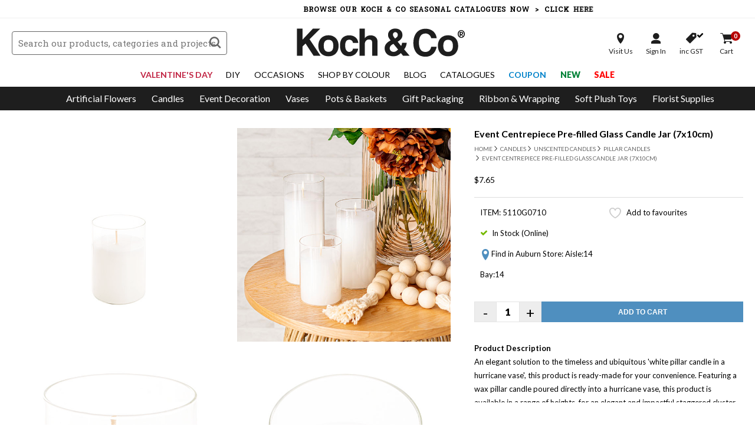

--- FILE ---
content_type: text/html; charset=UTF-8
request_url: https://www.koch.com.au/buy/event-centrepiece-pre-filled-glass-candle-jar-7x10cm/5110g0710
body_size: 43863
content:
<!DOCTYPE HTML>
<html  data-id="new" lang="en">
<head>
<meta charset="utf-8">
<title>Event Centrepiece Pre-filled Glass Candle Jar (7x10cm)</title>
<meta name="description" content="Buy Event Centrepiece Pre-filled Glass Candle Jar (7x10cm) from Koch &amp;amp; Co today. Shop our range of Pillar Candles online with the best wholesale prices in Australia.">
<meta property="og:title" content="Event Centrepiece Pre-filled Glass Candle Jar (7x10cm)"/>
<meta property="og:type" content="website"/>
<meta property="og:url" content="https://www.koch.com.au/buy/event-centrepiece-pre-filled-glass-candle-jar-7x10cm/5110g0710"/>
<meta property="og:description" content="Buy Event Centrepiece Pre-filled Glass Candle Jar (7x10cm) from Koch &amp;amp; Co today. Shop our range of Pillar Candles online with the best wholesale prices in Australia."/>
<meta property="og:image" content="https://www.koch.com.au/image/large/5110G0710.jpg"/>
<meta property="og:site_name" content="HE Koch &amp; Co"/>
<meta property="fb:admins" content="625336840"/>
<meta property="fb:app_id" content="160942087363498"/>
<meta name="msvalidate.01" content="D5995AD4415E07852B48546B4DEDAA65" />
<link rel="preconnect" href="https://fonts.googleapis.com">
<link rel="preconnect" href="https://fonts.gstatic.com" crossorigin>
<link href="https://fonts.googleapis.com/css2?family=Lato:wght@300;400;700;900&family=Roboto+Slab:wght@300;400;700;800;900&display=swap" rel="stylesheet">
<link href="/css/hss.css" rel="stylesheet" type="text/css">
<link href="/css/item_slider.css" rel="stylesheet" type="text/css">
<link href="/css/global.min.css?v=76" rel="stylesheet" type="text/css">
<link href="/css/device.min.css?v=76" rel="stylesheet" type="text/css">
<link href="/css/colors.css?v=76" rel="stylesheet" type="text/css">
<link rel="canonical" href="https://www.koch.com.au/buy/event-centrepiece-pre-filled-glass-candle-jar-7x10cm/5110g0710" />
<link rel="shortcut icon" href="/favicon.png" />
<link rel="dns-prefetch" href="https://seal.godaddy.com">
<link rel="dns-prefetch" href="https://www.eway.com.au">
<link rel="dns-prefetch" href="//ajax.googleapis.com">
<link rel="dns-prefetch" href="//www.bluesoap.com.au">
<script type="text/javascript" src="/js/jquery-3.7.1.min.js"></script>
<script type="text/javascript" src="//code.jquery.com/ui/1.13.3/jquery-ui.js" crossorigin="anonymous"></script>
<script type="text/javascript" src="/js/jquery.serializejson.js"></script>
<script type="text/javascript" src="/js/script.min.js?v=76"></script>
<script src="https://www.google.com/recaptcha/api.js" async defer></script>
<script src="https://www.google.com/recaptcha/api.js?render=6Lf9NeIaAAAAAPro538NzkMMZ9O4xlvBEWTG5Ra8"></script>
<meta name="viewport" content="initial-scale=1, maximum-scale=1, user-scalable=no" />
<meta name="apple-mobile-web-app-status-bar-style" content="black">
<link href="/apple-touch-icon.png" rel="apple-touch-icon" />
<link href="/apple-touch-icon-76x76.png" rel="apple-touch-icon" sizes="76x76" />
<link href="/apple-touch-icon-120x120.png" rel="apple-touch-icon" sizes="120x120" />
<link href="/apple-touch-icon-152x152.png" rel="apple-touch-icon" sizes="152x152" />
<script id="mcjs">!function(c,h,i,m,p){m=c.createElement(h),p=c.getElementsByTagName(h)[0],m.async=1,m.src=i,p.parentNode.insertBefore(m,p)}(document,"script","https://chimpstatic.com/mcjs-connected/js/users/07fc8967e82395dd4298c6ffe/cee245179cf94a3863d4047b4.js");</script>
<script type="text/javascript">
(function e(){var e=document.createElement("script");e.type="text/javascript",e.async=true,e.src="//staticw2.yotpo.com/TO9WJeQZatF0cI6ZNneRKuo9SooyjRhW6lCbanSb/widget.js";var t=document.getElementsByTagName("script")[0];t.parentNode.insertBefore(e,t)})();
</script>
<script src=https://cdn.attn.tv/kochco-au/dtag.js></script>
<script async type="text/javascript" src="https://rjddv.koch.com.au/providers/atLabel/load" onError="var fallbackScript = document.createElement('script'); fallbackScript.src='https://cdn.attn.tv/kochco/dtag.js'; document.head.appendChild(fallbackScript);"></script>
<!-- Google Tag Manager -->
<script>(function(w,d,s,l,i){w[l]=w[l]||[];w[l].push({'gtm.start':
new Date().getTime(),event:'gtm.js'});var f=d.getElementsByTagName(s)[0],
j=d.createElement(s),dl=l!='dataLayer'?'&l='+l:'';j.async=true;j.src=
'https://www.googletagmanager.com/gtm.js?id='+i+dl;f.parentNode.insertBefore(j,f);
})(window,document,'script','dataLayer','GTM-M5D9LF');</script>
<!-- End Google Tag Manager -->
<!-- Global site tag (gtag.js) - Google Analytics -->
<script async src="https://www.googletagmanager.com/gtag/js?id=UA-9219994-2"></script>
<script>
  
  window.dataLayer = window.dataLayer || [];
  function gtag(){dataLayer.push(arguments);}
  gtag('js', new Date());

  gtag('config', 'UA-9219994-2');
  gtag('config', 'G-2KH396DLS5');

  gtag('set', {'user_id': ''});


  gtag('event', 'view_item', {
    event_label: '5110G0710: Event Centrepiece Pre-filled Glass Candle Jar (7x10cm)',
    items: [{
      id: '5110G0710',
      name: 'Event Centrepiece Pre-filled Glass Candle Jar (7x10cm)',
      category: 'Pillar Candles',
      price: 6.95
    }],
    send_to: 'UA-9219994-2'
  });
</script></head>
<body class="page-layout-buy page-layout-sub-event-centrepiece-pre-filled-glass-candle-jar-7x10cm">
<!-- Google Tag Manager (noscript) -->
<noscript><iframe src="https://www.googletagmanager.com/ns.html?id=GTM-M5D9LF"
height="0" width="0" style="display:none;visibility:hidden"></iframe></noscript>
<!-- End Google Tag Manager (noscript) -->
<div id="fb-root"></div>
<script async defer crossorigin="anonymous" src="https://connect.facebook.net/en_US/sdk.js#xfbml=1&version=v6.0&appId=228426030656241&autoLogAppEvents=1"></script>


<header class="trans10">

    <div class="logo trans10">
      <a href="/"><?xml version="1.0" encoding="UTF-8" standalone="no"?><!DOCTYPE svg PUBLIC "-//W3C//DTD SVG 1.1//EN" "http://www.w3.org/Graphics/SVG/1.1/DTD/svg11.dtd"><svg width="100%" height="100%" viewBox="0 0 637 113" version="1.1" xmlns="http://www.w3.org/2000/svg" xmlns:xlink="http://www.w3.org/1999/xlink" xml:space="preserve" xmlns:serif="http://www.serif.com/" style="fill-rule:evenodd;clip-rule:evenodd;stroke-linejoin:round;stroke-miterlimit:2;"><g id="XMLID_2_"><path id="XMLID_19_" d="M68.4,109.5l-31.5,-47.8l-11.8,11.7l-0,36.1l-21.9,0l-0,-106.2l21.9,0l-0,43.2l40.6,-43.2l28.8,0l-41.9,41.9l42.9,64.3l-27.1,0Z" style="fill:#1e1e1e;fill-rule:nonzero;"/><path id="XMLID_16_" d="M126.8,111.6c-6.3,-0 -11.9,-1 -16.9,-3c-4.9,-2 -9.1,-4.8 -12.5,-8.4c-3.4,-3.6 -6,-7.9 -7.8,-13c-1.8,-5.1 -2.7,-10.6 -2.7,-16.6c0,-6.1 0.9,-11.7 2.8,-16.8c1.8,-5.1 4.5,-9.4 8,-13c3.5,-3.6 7.6,-6.4 12.5,-8.3c4.9,-2 10.4,-2.9 16.6,-2.9c6.1,0 11.6,1 16.4,2.9c4.8,2 9,4.7 12.4,8.2c3.4,3.5 6,7.8 7.9,12.9c1.8,5.1 2.8,10.7 2.8,16.9c0,6.2 -0.9,11.9 -2.8,16.9c-1.8,5 -4.5,9.3 -7.9,12.9c-3.4,3.6 -7.6,6.4 -12.5,8.3c-4.8,2 -10.3,3 -16.3,3Zm0.1,-17.3c12.5,-0 18.8,-7.9 18.8,-23.7c0,-15.7 -6.3,-23.5 -18.8,-23.5c-12.5,-0 -18.8,7.9 -18.8,23.5c-0,15.8 6.3,23.7 18.8,23.7Z" style="fill:#1e1e1e;fill-rule:nonzero;"/><path id="XMLID_14_" d="M243.1,81.4c-0.5,4.5 -1.8,8.6 -3.9,12.3c-2.1,3.7 -4.7,6.9 -7.8,9.5c-3.2,2.6 -6.8,4.7 -10.8,6.2c-4.1,1.5 -8.5,2.2 -13.2,2.2c-5.3,0 -10.1,-0.9 -14.5,-2.6c-4.4,-1.7 -8.1,-4.4 -11.3,-7.9c-3.2,-3.5 -5.6,-7.9 -7.3,-13.1c-1.7,-5.2 -2.6,-11.3 -2.6,-18.3c0,-7 0.9,-13 2.6,-18c1.7,-5.1 4.2,-9.2 7.3,-12.4c3.2,-3.2 7,-5.6 11.5,-7.2c4.5,-1.6 9.5,-2.4 14.9,-2.4c5.1,0 9.7,0.7 13.8,2.1c4.2,1.4 7.8,3.4 10.9,6c3.1,2.6 5.6,5.8 7.4,9.5c1.8,3.7 2.8,7.8 3.2,12.3l-20.7,0c-0.5,-4 -2.1,-7.1 -4.8,-9.4c-2.7,-2.3 -6,-3.4 -9.9,-3.4c-2.2,0 -4.3,0.4 -6.2,1.1c-1.9,0.7 -3.6,2 -5,3.7c-1.4,1.7 -2.6,4.1 -3.4,7c-0.8,2.9 -1.3,6.5 -1.3,10.7c0,8.5 1.5,14.9 4.6,19c3.1,4.1 6.6,6.2 10.6,6.2c4,0 7.4,-1.1 10.3,-3.3c2.8,-2.2 4.5,-5.4 4.9,-9.6l20.7,0l0,-0.2Z" style="fill:#1e1e1e;fill-rule:nonzero;"/><path id="XMLID_12_" d="M298,109.7l0,-48.4c0,-5.9 -1,-9.9 -3.1,-12.1c-2.1,-2.2 -5.5,-3.2 -10.2,-3.2c-2.5,-0 -4.8,0.5 -6.8,1.5c-2,1 -3.7,2.4 -5.1,4.1c-1.4,1.7 -2.4,3.7 -3.1,6c-0.7,2.3 -1,4.7 -1,7.4l0,44.6l-20.5,0l0,-106.3l20.5,0l0,38.6c0.7,-1.7 1.9,-3.3 3.4,-4.8c1.5,-1.5 3.3,-2.8 5.3,-3.9c2,-1.1 4.2,-1.9 6.6,-2.5c2.4,-0.6 4.9,-0.9 7.6,-0.9c8,0 14.5,2.2 19.5,6.6c5,4.4 7.5,10.5 7.5,18.3l0,55l-20.6,0Z" style="fill:#1e1e1e;fill-rule:nonzero;"/><path id="XMLID_8_" d="M396.5,108.5c-4.8,2.1 -10.2,3.1 -16.1,3.1c-4.7,0 -9.2,-0.7 -13.3,-2.1c-4.2,-1.4 -7.8,-3.4 -10.8,-6.1c-3,-2.7 -5.5,-6 -7.2,-9.9c-1.8,-3.9 -2.7,-8.3 -2.7,-13.3c0,-3.7 0.6,-7.2 1.9,-10.3c1.3,-3.1 3,-5.9 5.2,-8.4c2.2,-2.5 4.7,-4.7 7.6,-6.7c2.9,-2 5.8,-3.7 8.8,-5.2c-2.9,-3.4 -5.2,-6.9 -7.2,-10.3c-1.9,-3.4 -2.9,-7.5 -2.9,-12.1c0,-3.6 0.8,-6.9 2.3,-9.9c1.5,-2.9 3.6,-5.5 6.1,-7.6c2.6,-2.1 5.5,-3.7 8.8,-4.9c3.3,-1.1 6.7,-1.7 10.2,-1.7c4,0 7.8,0.5 11.3,1.6c3.5,1.1 6.5,2.7 9.1,4.8c2.6,2.1 4.7,4.7 6.2,7.9c1.5,3.1 2.3,6.8 2.3,10.9c0,6.2 -1.8,11.4 -5.4,15.6c-3.6,4.2 -8,7.8 -13.3,10.6l13.6,16.8c1.1,-2 1.9,-4 2.5,-6.1c0.6,-2.1 1,-4.3 1.3,-6.4l18.2,0c-0.5,4.7 -1.6,9.3 -3.2,13.7c-1.7,4.4 -4,8.5 -6.9,12.2l21.4,24.9l-25.7,-0l-8.6,-10.4c-4.3,4.1 -8.8,7.2 -13.5,9.3Zm-21,-42.5c-1.8,1.1 -3.3,2.4 -4.7,3.8c-1.4,1.5 -2.5,3.1 -3.3,4.9c-0.8,1.8 -1.3,3.7 -1.3,5.9c-0,1.9 0.4,3.7 1.3,5.4c0.8,1.7 1.9,3.2 3.3,4.4c1.4,1.2 3,2.2 4.8,2.9c1.8,0.7 3.7,1.1 5.7,1.1c3.7,0 7,-0.9 9.8,-2.6c2.8,-1.7 5.4,-4 7.9,-6.7l-18,-22c-1.9,0.9 -3.8,1.8 -5.5,2.9Zm19.5,-45.9c-1.9,-2 -4.2,-3 -6.7,-3c-2.6,-0 -4.8,0.9 -6.6,2.6c-1.9,1.7 -2.8,4 -2.8,6.7c-0,3.3 0.9,6.2 2.7,8.6c1.8,2.4 3.6,4.8 5.6,7.2c2.9,-1.9 5.5,-3.9 7.6,-6c2.1,-2.2 3.2,-5.2 3.2,-9c-0.1,-2.7 -1.1,-5.1 -3,-7.1Z" style="fill:#1e1e1e;fill-rule:nonzero;"/><path id="XMLID_6_" d="M550.1,74.5c-1.1,5.9 -2.9,11.1 -5.4,15.9c-2.5,4.7 -5.6,8.8 -9.3,12.2c-3.8,3.4 -8.1,6 -13,7.9c-4.9,1.9 -10.4,2.8 -16.3,2.8c-6.7,0 -12.9,-1.1 -18.7,-3.4c-5.8,-2.3 -10.8,-5.7 -15,-10.2c-4.2,-4.5 -7.5,-10.1 -9.9,-16.7c-2.4,-6.6 -3.6,-14.4 -3.6,-23.2c0,-8.6 1.1,-16.4 3.3,-23.4c2.2,-6.9 5.4,-12.8 9.5,-17.6c4.1,-4.8 9.1,-8.5 15,-11c5.9,-2.6 12.5,-3.9 19.8,-3.9c6.4,0 12.1,1 17.3,2.9c5.2,1.9 9.7,4.6 13.4,7.9c3.8,3.4 6.7,7.3 8.9,11.8c2.2,4.5 3.6,9.4 4.1,14.5l-21.4,0c-1.4,-5.9 -4.2,-10.4 -8.3,-13.6c-4.1,-3.2 -8.7,-4.9 -13.9,-4.9c-8.9,0 -15.5,3.2 -19.7,9.6c-4.2,6.4 -6.3,15.2 -6.3,26.4c0,11.4 2.1,20.3 6.2,26.6c4.2,6.3 10.4,9.5 18.7,9.5c6.4,0 11.5,-1.7 15.3,-5.2c3.9,-3.4 6.5,-8.4 7.9,-14.9l21.4,0Z" style="fill:#1e1e1e;fill-rule:nonzero;"/><path id="XMLID_3_" d="M594.7,111.6c-6.3,-0 -11.9,-1 -16.9,-3c-4.9,-2 -9.1,-4.8 -12.5,-8.4c-3.4,-3.6 -6,-7.9 -7.8,-13c-1.8,-5.1 -2.7,-10.6 -2.7,-16.6c0,-6.1 0.9,-11.7 2.8,-16.8c1.8,-5.1 4.5,-9.4 8,-13c3.5,-3.6 7.6,-6.4 12.5,-8.3c4.9,-2 10.4,-2.9 16.6,-2.9c6.1,0 11.6,1 16.4,2.9c4.8,2 9,4.7 12.4,8.2c3.4,3.5 6,7.8 7.9,12.9c1.8,5.1 2.8,10.7 2.8,16.9c0,6.2 -0.9,11.9 -2.8,16.9c-1.8,5 -4.5,9.3 -7.9,12.9c-3.4,3.6 -7.6,6.4 -12.5,8.3c-4.8,2 -10.3,3 -16.3,3Zm0.1,-17.3c12.5,-0 18.8,-7.9 18.8,-23.7c-0,-15.7 -6.3,-23.5 -18.8,-23.5c-12.5,-0 -18.8,7.9 -18.8,23.5c-0,15.8 6.3,23.7 18.8,23.7Z" style="fill:#1e1e1e;fill-rule:nonzero;"/></g></svg><span>&#174;</span></a>
    </div>
    
        <form action="/search/" method="get" name="search" class="search_form trans10">
      <input autocomplete="off" name="q" type="text" class="form_fields nill trans10" placeholder="Search our products, categories and projects" value="" />
      <input name="" class="submit_button icon_font trans10" type="submit" value="s">
    </form>

    
    <div class="alt_search_btn mobile_search_btn icon_font trans10">s</div>

    <div class="secure_checkout"><span class="icon">Secure Checkout</span></div>
    <a href="tel:1300 555 624" class="phone_checkout">Call Us <span>1300 555 624</span></a>

    <div class="account_menu_wrapper trans10">
      <div class="account_menu">
        <div class="account_btn visit trans10"><a class="icon store" rel="nofollow" href="/location-trading-hours"><span>Visit Us</span></a></div>
                <div class="account_btn account trans10"><a class="icon signin toggle_account_menu" rel="nofollow" href="/login"><span>Sign In</span></a></div>
        <div class="account_btn tax trans10"><a class="icon gst gst_v" rel="nofollow" href="/buy/?pricing=no_gst"><span>inc GST</span><b class="icon_font">v</b></a></div>
        <div class="account_btn trans10"><a class="icon cart cart_qty_badge" rel="nofollow" href="/cart"><span>Cart</span><b>0</b></a></div>
      </div>

            <ul class="account_dropmenu trans10">
        <li><a rel="nofollow" href="/login">Account Details</a></li>
        <li><a rel="nofollow" href="/history">Reorder History</a></li>
        <li><a rel="nofollow" href="/favourites">My Favourites</a></li>
        <li class="account_menu_gst"><a rel="nofollow" href="/buy/?pricing=no_gst"><span class="icon_font">v</span> GST</a></li>
              </ul>
          </div>

    
    <div class="menu_wrapper">
      <span class="icon_font close_button main_close_cat_menu menu_toggle trans">z</span>
      <div class="menu_wrapper_inner">
        <div class="cat_navigation_wrapper">
          <div class="cat_menu_mobile_heading">Browse Categories</div>
          <nav class="cat_navigation trans10">
            <ul class="nav-bar">
              <div class="alt_search_btn basic_search_btn icon_font trans10">s</div>
                            <li class="main_li" id="cat_drop_9">
                <a class="main parent_cat trans10" title="Artificial Flowers" href="javascript:;"><span class="icon">Artificial Flowers</span><em class="trans"></em></a>
                <ul class="menu-content trans">
                <div class="cat_drop_menu cat_drop_menu_col">
<div class="cat_menu_col">
<div class="heading">
  <span class="main_cat_heading">Artificial Flowers</span>
  <a class="discover_cat trans" title="Artificial Flowers" href="/discover/artificial-flowers">Discover All Categories</a><span class="icon_font close_button toggle_close_cat_menu trans">z</span>
  <a class="trans" title="Artificial Flowers" href="/artificial-flowers">Discover All Products</a><span class="icon_font close_button toggle_close_cat_menu trans">z</span>
</div>
<div class="inner">
    <div class="sub_wrapper cat_wrapper_102">
    <div class="cat_menu_heading cat_menu_102 cat_menu_heading_single"><a  href="/premium-artificial-flowers" title="Premium Artificial Flowers">Premium Artificial Flowers</a></div>
        </div>
      <div class="sub_wrapper cat_wrapper_107">
    <div class="cat_menu_heading cat_menu_107 cat_menu_heading_single"><a  href="/amore-rose-bears" title="Amore™ Rose Bears">Amore™ Rose Bears</a></div>
        </div>
      <div class="sub_wrapper cat_wrapper_108">
    <div class="cat_menu_heading cat_menu_108 cat_menu_heading_single"><a  href="/amore-forever-roses" title="Amore™ Forever Roses">Amore™ Forever Roses</a></div>
        </div>
      <div class="sub_wrapper cat_wrapper_110">
    <div class="cat_menu_heading cat_menu_110 "><a  href="/giant-artificial-flowers" title="Giant Artificial Flowers">Giant Artificial Flowers</a></div>
            <div class="cat_menu_sub cat_menu_sub_2337 trans"><a  href="/artificial-paper-flowers" title="Artificial Paper Flowers">Artificial Paper Flowers</a></div>
            </div>
      <div class="sub_wrapper cat_wrapper_47">
    <div class="cat_menu_heading cat_menu_47 "><a  href="/silk-flowers" title="Silk Flowers">Silk Flowers</a></div>
            <div class="cat_menu_sub cat_menu_sub_2104 trans"><a  href="/artificial-babys-breath" title="Artificial Baby's Breath">Artificial Baby's Breath</a></div>
        <div class="cat_menu_sub cat_menu_sub_2234 trans"><a  href="/artificial-bougainvillea" title="Artificial Bougainvillea">Artificial Bougainvillea</a></div>
        <div class="cat_menu_sub cat_menu_sub_2106 trans"><a  href="/artificial-carnation" title="Artificial Carnation">Artificial Carnation</a></div>
        <div class="cat_menu_sub cat_menu_sub_2231 trans"><a  href="/artificial-cherry-blossom" title="Artificial Cherry Blossom">Artificial Cherry Blossom</a></div>
        <div class="cat_menu_sub cat_menu_sub_2333 trans"><a  href="/artificial-chrysanthemum" title="Artificial Chrysanthemum">Artificial Chrysanthemum</a></div>
        <div class="cat_menu_sub cat_menu_sub_2312 trans"><a  href="/artificial-cosmos" title="Artificial Cosmos">Artificial Cosmos</a></div>
        <div class="cat_menu_sub cat_menu_sub_2233 trans"><a  href="/artificial-daisies" title="Artificial Daisies">Artificial Daisies</a></div>
        <div class="cat_menu_sub cat_menu_sub_2105 trans"><a  href="/artificial-gerberas" title="Artificial Gerberas">Artificial Gerberas</a></div>
        <div class="cat_menu_sub cat_menu_sub_2036 trans"><a  href="/artificial-hydrangeas" title="Artificial Hydrangeas">Artificial Hydrangeas</a></div>
        <div class="cat_menu_sub cat_menu_sub_1451 trans"><a  href="/artificial-lilies" title="Artificial Lilies">Artificial Lilies</a></div>
        <div class="cat_menu_sub cat_menu_sub_2108 trans"><a  href="/artificial-lisianthus" title="Artificial Lisianthus">Artificial Lisianthus</a></div>
        <div class="cat_menu_sub cat_menu_sub_2086 trans"><a  href="/artificial-magnolias" title="Artificial Magnolias">Artificial Magnolias</a></div>
        <div class="cat_menu_sub cat_menu_sub_1450 trans"><a  href="/artificial-orchids" title="Artificial Orchids">Artificial Orchids</a></div>
        <div class="cat_menu_sub cat_menu_sub_2037 trans"><a  href="/artificial-peonies" title="Artificial Peonies">Artificial Peonies</a></div>
        <div class="cat_menu_sub cat_menu_sub_2227 trans"><a  href="/artificial-poppies" title="Artificial Poppies">Artificial Poppies</a></div>
        <div class="cat_menu_sub cat_menu_sub_2163 trans"><a  href="/artificial-ranunculus" title="Artificial Ranunculus">Artificial Ranunculus</a></div>
        <div class="cat_menu_sub cat_menu_sub_1452 trans"><a  href="/artificial-roses" title="Artificial Roses">Artificial Roses</a></div>
        <div class="cat_menu_sub cat_menu_sub_2230 trans"><a  href="/artificial-sunflowers" title="Artificial Sunflowers">Artificial Sunflowers</a></div>
        <div class="cat_menu_sub cat_menu_sub_1004 trans"><a  href="/artificial-tropical-flowers" title="Artificial Tropical Flowers">Artificial Tropical Flowers</a></div>
        <div class="cat_menu_sub cat_menu_sub_2103 trans"><a  href="/artificial-tulips" title="Artificial Tulips">Artificial Tulips</a></div>
        <div class="cat_menu_sub cat_menu_sub_2232 trans"><a  href="/artificial-wisteria" title="Artificial Wisteria">Artificial Wisteria</a></div>
        <div class="cat_menu_sub cat_menu_sub_2228 trans"><a  href="/artificial-metallic-flowers" title="Artificial Metallic Flowers">Artificial Metallic Flowers</a></div>
        <div class="cat_menu_sub cat_menu_sub_1003 trans"><a  href="/australian-native-flowers" title="Australian & Native Flowers">Australian & Native Flowers</a></div>
        <div class="cat_menu_sub cat_menu_sub_1000 trans"><a  href="/other-artificial-flowers" title="Other Artificial Flowers">Other Artificial Flowers</a></div>
        <div class="cat_menu_sub cat_menu_sub_2215 trans"><a  href="/flower-heads" title="Flower Heads">Flower Heads</a></div>
        <div class="cat_menu_sub cat_menu_sub_1959 trans"><a  href="/flower-walls" title="Flower Walls">Flower Walls</a></div>
        <div class="cat_menu_sub cat_menu_sub_2110 trans"><a  href="/rose-petals" title="Rose Petals">Rose Petals</a></div>
            </div>
      <div class="sub_wrapper cat_wrapper_95">
    <div class="cat_menu_heading cat_menu_95 "><a  href="/artificial-flower-bouquets" title="Artificial Flower Bouquets">Artificial Flower Bouquets</a></div>
            <div class="cat_menu_sub cat_menu_sub_2055 trans"><a  href="/artificial-hydrangea-bouquets" title="Artificial Hydrangea Bouquets">Artificial Hydrangea Bouquets</a></div>
        <div class="cat_menu_sub cat_menu_sub_2054 trans"><a  href="/artificial-orchid-bouquets" title="Artificial Orchid Bouquets">Artificial Orchid Bouquets</a></div>
        <div class="cat_menu_sub cat_menu_sub_2052 trans"><a  href="/artificial-peony-bouquets" title="Artificial Peony Bouquets">Artificial Peony Bouquets</a></div>
        <div class="cat_menu_sub cat_menu_sub_2051 trans"><a  href="/artificial-rose-bouquets" title="Artificial Rose Bouquets">Artificial Rose Bouquets</a></div>
        <div class="cat_menu_sub cat_menu_sub_2209 trans"><a  href="/artificial-tulip-bouquets" title="Artificial Tulip Bouquets">Artificial Tulip Bouquets</a></div>
        <div class="cat_menu_sub cat_menu_sub_2056 trans"><a  href="/other-artificial-bouquets" title="Other Artificial Bouquets">Other Artificial Bouquets</a></div>
            </div>
      <div class="sub_wrapper cat_wrapper_88889">
    <div class="cat_menu_heading cat_menu_88889 "><a  href="/dried-flowers-preserved-flowers" title="Dried Flowers & Preserved Flowers">Dried Flowers & Preserved Flowers</a></div>
            <div class="cat_menu_sub cat_menu_sub_2330 trans"><a  href="/dried-flowers" title="Dried Flowers">Dried Flowers</a></div>
        <div class="cat_menu_sub cat_menu_sub_2329 trans"><a  href="/dried-flower-arrangements" title="Dried Flower Arrangements">Dried Flower Arrangements</a></div>
        <div class="cat_menu_sub cat_menu_sub_2331 trans"><a  href="/dried-leaves-foliage" title="Dried Leaves & Foliage">Dried Leaves & Foliage</a></div>
        <div class="cat_menu_sub cat_menu_sub_2208 trans"><a  href="/dried-palm-leaves" title="Dried Palm Leaves">Dried Palm Leaves</a></div>
            </div>
      <div class="sub_wrapper cat_wrapper_94">
    <div class="cat_menu_heading cat_menu_94 "><a  href="/ready-made-flower-arrangements" title="Ready Made Flower Arrangements">Ready Made Flower Arrangements</a></div>
            <div class="cat_menu_sub cat_menu_sub_2183 trans"><a  href="/corsages-boutonnieres" title="Corsages & Boutonnieres">Corsages & Boutonnieres</a></div>
        <div class="cat_menu_sub cat_menu_sub_2116 trans"><a  href="/artificial-flower-arrangements" title="Artificial Flower Arrangements">Artificial Flower Arrangements</a></div>
        <div class="cat_menu_sub cat_menu_sub_2121 trans"><a  href="/artificial-garlands" title="Artificial Garlands">Artificial Garlands</a></div>
            </div>
      <div class="sub_wrapper cat_wrapper_78">
    <div class="cat_menu_heading cat_menu_78 "><a  href="/artificial-greenery" title="Artificial Greenery">Artificial Greenery</a></div>
            <div class="cat_menu_sub cat_menu_sub_1001 trans"><a  href="/artificial-berries" title="Artificial Berries">Artificial Berries</a></div>
        <div class="cat_menu_sub cat_menu_sub_2112 trans"><a  href="/artificial-branches" title="Artificial Branches">Artificial Branches</a></div>
        <div class="cat_menu_sub cat_menu_sub_2193 trans"><a  href="/artificial-dried-leaves" title="Artificial Dried Leaves">Artificial Dried Leaves</a></div>
        <div class="cat_menu_sub cat_menu_sub_2121 trans"><a  href="/artificial-garlands" title="Artificial Garlands">Artificial Garlands</a></div>
        <div class="cat_menu_sub cat_menu_sub_2088 trans"><a  href="/artificial-greenery-walls" title="Artificial Greenery Walls">Artificial Greenery Walls</a></div>
        <div class="cat_menu_sub cat_menu_sub_2046 trans"><a  href="/artificial-ivy" title="Artificial Ivy">Artificial Ivy</a></div>
        <div class="cat_menu_sub cat_menu_sub_2111 trans"><a  href="/artificial-leaves" title="Artificial Leaves">Artificial Leaves</a></div>
        <div class="cat_menu_sub cat_menu_sub_2173 trans"><a  href="/artificial-metallic-leaves" title="Artificial Metallic Leaves">Artificial Metallic Leaves</a></div>
        <div class="cat_menu_sub cat_menu_sub_2038 trans"><a  href="/artificial-moss" title="Artificial Moss">Artificial Moss</a></div>
        <div class="cat_menu_sub cat_menu_sub_2256 trans"><a  href="/uv-proof-greenery" title="UV Proof Greenery">UV Proof Greenery</a></div>
            </div>
      <div class="sub_wrapper cat_wrapper_104">
    <div class="cat_menu_heading cat_menu_104 "><a  href="/artificial-plants" title="Artificial Plants">Artificial Plants</a></div>
            <div class="cat_menu_sub cat_menu_sub_2303 trans"><a  href="/artificial-indoor-plants" title="Artificial Indoor Plants">Artificial Indoor Plants</a></div>
        <div class="cat_menu_sub cat_menu_sub_2322 trans"><a  href="/real-touch-potted-orchid" title="Real Touch Potted Orchid">Real Touch Potted Orchid</a></div>
        <div class="cat_menu_sub cat_menu_sub_2304 trans"><a  href="/outdoor-artificial-plants" title="Outdoor Artificial Plants">Outdoor Artificial Plants</a></div>
        <div class="cat_menu_sub cat_menu_sub_2235 trans"><a  href="/artificial-hanging-plants" title="Artificial Hanging Plants">Artificial Hanging Plants</a></div>
        <div class="cat_menu_sub cat_menu_sub_1002 trans"><a  href="/artificial-succulents" title="Artificial Succulents">Artificial Succulents</a></div>
        <div class="cat_menu_sub cat_menu_sub_2144 trans"><a  href="/hanging-pots" title="Hanging Pots">Hanging Pots</a></div>
            </div>
      <div class="sub_wrapper cat_wrapper_105">
    <div class="cat_menu_heading cat_menu_105 "><a  href="/artificial-trees" title="Artificial Trees">Artificial Trees</a></div>
            <div class="cat_menu_sub cat_menu_sub_2313 trans"><a  href="/artificial-outdoor-trees" title="Artificial Outdoor Trees">Artificial Outdoor Trees</a></div>
        <div class="cat_menu_sub cat_menu_sub_2305 trans"><a  href="/artificial-indoor-trees" title="Artificial Indoor Trees">Artificial Indoor Trees</a></div>
            </div>
      <div class="sub_wrapper cat_wrapper_96">
    <div class="cat_menu_heading cat_menu_96 "><a  href="/preserved-moss" title="Preserved Moss">Preserved Moss</a></div>
            <div class="cat_menu_sub cat_menu_sub_1133 trans"><a  href="/natural-moss" title="Natural Moss">Natural Moss</a></div>
        <div class="cat_menu_sub cat_menu_sub_2048 trans"><a  href="/reindeer-moss" title="Reindeer Moss">Reindeer Moss</a></div>
        <div class="cat_menu_sub cat_menu_sub_2047 trans"><a  href="/spanish-moss" title="Spanish Moss">Spanish Moss</a></div>
            </div>
      <div class="sub_wrapper cat_wrapper_25">
    <div class="cat_menu_heading cat_menu_25 "><a  href="/decorative-sticks-wood-slices-natural-products" title="Decorative Sticks, Wood Slices & Natural Products">Decorative Sticks, Wood Slices & Natural Products</a></div>
            <div class="cat_menu_sub cat_menu_sub_1218 trans"><a  href="/bamboo-sticks" title="Bamboo Sticks">Bamboo Sticks</a></div>
        <div class="cat_menu_sub cat_menu_sub_2223 trans"><a  href="/coir-peat" title="Coir Peat">Coir Peat</a></div>
        <div class="cat_menu_sub cat_menu_sub_1427 trans"><a  href="/natural-wreaths" title="Natural Wreaths">Natural Wreaths</a></div>
        <div class="cat_menu_sub cat_menu_sub_2014 trans"><a  href="/wood-slices" title="Wood Slices">Wood Slices</a></div>
        <div class="cat_menu_sub cat_menu_sub_2184 trans"><a  href="/other-natural-products" title="Other Natural Products">Other Natural Products</a></div>
            </div>
  
     

  
</div>
</div>
  
     <li class="cat_col col_banner">
    <div class="banner_menu"><div class="banner_img_cat ban_cat_menu"><a href="/new/artificial-flowers?utm_source=website&utm_medium=dropdown&utm_campaign=artificial-flowers" target=""><img src="/image/cat_menu/9_866.jpg" alt="NEW Artificial Flowers" border="0" /></a><a href="/sale/artificial-flowers?utm_source=website&utm_medium=dropdown&utm_campaign=artificial-flowers" target=""><img src="/image/cat_menu/9_865.jpg" alt="Artificial Flowers Sale" border="0" /></a><a href="https://www.koch.com.au/artificial-paper-flowers" target=""><img src="/image/cat_menu/9_1586.jpg" alt="giant paper flowers" border="0" /></a><a href="https://www.koch.com.au/ready-made-flower-arrangements/?sort=date_d" target=""><img src="/image/cat_menu/9_1587.jpg" alt="ready made flower arrangements" border="0" /></a></div></div>
  </li>
  
</div>                </ul>
              </li>
                            <li class="main_li" id="cat_drop_500010">
                <a class="main parent_cat trans10" title="Candles" href="javascript:;"><span class="icon">Candles</span><em class="trans"></em></a>
                <ul class="menu-content trans">
                <div class="cat_drop_menu cat_drop_menu_col">
<div class="cat_menu_col">
<div class="heading">
  <span class="main_cat_heading">Candles</span>
  <a class="discover_cat trans" title="Candles" href="/discover/candles">Discover All Categories</a><span class="icon_font close_button toggle_close_cat_menu trans">z</span>
  <a class="trans" title="Candles" href="/candles">Discover All Products</a><span class="icon_font close_button toggle_close_cat_menu trans">z</span>
</div>
<div class="inner">
    <div class="sub_wrapper cat_wrapper_71">
    <div class="cat_menu_heading cat_menu_71 "><a  href="/unscented-candles" title="Unscented Candles">Unscented Candles</a></div>
            <div class="cat_menu_sub cat_menu_sub_2022 trans"><a  href="/dinner-candles" title="Dinner Candles">Dinner Candles</a></div>
        <div class="cat_menu_sub cat_menu_sub_2020 trans"><a  href="/floating-candles" title="Floating Candles">Floating Candles</a></div>
        <div class="cat_menu_sub cat_menu_sub_2023 trans"><a  href="/multi-wick-candles" title="Multi Wick Candles">Multi Wick Candles</a></div>
        <div class="cat_menu_sub cat_menu_sub_2024 trans"><a  href="/novelty-shape-candles" title="Novelty Shape Candles">Novelty Shape Candles</a></div>
        <div class="cat_menu_sub cat_menu_sub_2021 trans"><a  href="/pillar-candles" title="Pillar Candles">Pillar Candles</a></div>
        <div class="cat_menu_sub cat_menu_sub_2018 trans"><a  href="/tealight-candles" title="Tealight Candles">Tealight Candles</a></div>
        <div class="cat_menu_sub cat_menu_sub_2019 trans"><a  href="/votive-candles" title="Votive Candles">Votive Candles</a></div>
            </div>
      <div class="sub_wrapper cat_wrapper_2323">
    <div class="cat_menu_heading cat_menu_2323 cat_menu_heading_single"><a  href="/candle-sand-wax" title="Candle Sand Wax">Candle Sand Wax</a></div>
        </div>
      <div class="sub_wrapper cat_wrapper_72">
    <div class="cat_menu_heading cat_menu_72 "><a  href="/scented-candles" title="Scented Candles">Scented Candles</a></div>
            <div class="cat_menu_sub cat_menu_sub_2030 trans"><a  href="/scented-candle-jars-containers" title="Scented Candle Jars & Containers">Scented Candle Jars & Containers</a></div>
        <div class="cat_menu_sub cat_menu_sub_2026 trans"><a  href="/scented-votive-candles" title="Scented Votive Candles">Scented Votive Candles</a></div>
            </div>
      <div class="sub_wrapper cat_wrapper_73">
    <div class="cat_menu_heading cat_menu_73 "><a  href="/soy-candles" title="Soy Candles">Soy Candles</a></div>
            <div class="cat_menu_sub cat_menu_sub_2032 trans"><a  href="/luxury-soy-candles" title="Luxury Soy Candles">Luxury Soy Candles</a></div>
            </div>
      <div class="sub_wrapper cat_wrapper_93">
    <div class="cat_menu_heading cat_menu_93 "><a  href="/reed-diffusers" title="Reed Diffusers">Reed Diffusers</a></div>
            <div class="cat_menu_sub cat_menu_sub_2096 trans"><a  href="/luxury-diffusers" title="Luxury Diffusers">Luxury Diffusers</a></div>
            </div>
      <div class="sub_wrapper cat_wrapper_51">
    <div class="cat_menu_heading cat_menu_51 "><a  href="/candle-holders" title="Candle Holders">Candle Holders</a></div>
            <div class="cat_menu_sub cat_menu_sub_1066 trans"><a  href="/tealight-candle-holders" title="Tealight Candle Holders">Tealight Candle Holders</a></div>
        <div class="cat_menu_sub cat_menu_sub_2073 trans"><a  href="/votive-candle-holders" title="Votive Candle Holders">Votive Candle Holders</a></div>
        <div class="cat_menu_sub cat_menu_sub_2274 trans"><a  href="/taper-candle-holders" title="Taper Candle Holders">Taper Candle Holders</a></div>
        <div class="cat_menu_sub cat_menu_sub_2273 trans"><a  href="/pillar-candle-holders" title="Pillar Candle Holders">Pillar Candle Holders</a></div>
        <div class="cat_menu_sub cat_menu_sub_2181 trans"><a  href="/hanging-candle-holders" title="Hanging Candle Holders">Hanging Candle Holders</a></div>
        <div class="cat_menu_sub cat_menu_sub_2061 trans"><a  href="/candelabras" title="Candelabras">Candelabras</a></div>
        <div class="cat_menu_sub cat_menu_sub_1991 trans"><a  href="/candle-lanterns" title="Candle Lanterns">Candle Lanterns</a></div>
        <div class="cat_menu_sub cat_menu_sub_2074 trans"><a  href="/christmas-lanterns-candle-holders" title="Christmas Lanterns & Candle Holders">Christmas Lanterns & Candle Holders</a></div>
        <div class="cat_menu_sub cat_menu_sub_1181 trans"><a  href="/candle-plates" title="Candle Plates">Candle Plates</a></div>
            </div>
      <div class="sub_wrapper cat_wrapper_92">
    <div class="cat_menu_heading cat_menu_92 "><a  href="/led-candles" title="LED Candles">LED Candles</a></div>
            <div class="cat_menu_sub cat_menu_sub_1416 trans"><a  href="/led-pillar-candles" title="LED Pillar Candles">LED Pillar Candles</a></div>
        <div class="cat_menu_sub cat_menu_sub_2062 trans"><a  href="/led-tealights" title="LED Tealights">LED Tealights</a></div>
        <div class="cat_menu_sub cat_menu_sub_2275 trans"><a  href="/led-dinner-candles" title="LED Dinner Candles">LED Dinner Candles</a></div>
        <div class="cat_menu_sub cat_menu_sub_1415 trans"><a  href="/submersible-led-lights" title="Submersible LED Lights">Submersible LED Lights</a></div>
        <div class="cat_menu_sub cat_menu_sub_1418 trans"><a  href="/batteries" title="Batteries">Batteries</a></div>
            </div>
      <div class="sub_wrapper cat_wrapper_97">
    <div class="cat_menu_heading cat_menu_97 "><a  href="/candle-making-supplies" title="Candle Making Supplies">Candle Making Supplies</a></div>
            <div class="cat_menu_sub cat_menu_sub_2191 trans"><a  href="/candle-jars" title="Candle Jars">Candle Jars</a></div>
            </div>
  
     

  
</div>
</div>
  
     <li class="cat_col col_banner">
    <div class="banner_menu"><div class="banner_img_cat ban_cat_menu"><a href="/new/candles" target=""><img src="/image/cat_menu/500010_1121.jpg" alt="new candles" border="0" /></a><a href="/sale/candles/?menu4=open&menu5=open&menu6=open&menu7=open&menu8=open&stock=show" target=""><img src="/image/cat_menu/500010_1122.jpg" alt="sale candles" border="0" /></a><a href="https://www.koch.com.au/scented-candles/?sort=date_d&stock=show" target=""><img src="/image/cat_menu/500010_1588.jpg" alt="scented candles" border="0" /></a><a href="https://www.koch.com.au/candle-holders/?sort=date_d&stock=show" target=""><img src="/image/cat_menu/500010_1589.jpg" alt="candle holders" border="0" /></a></div></div>
  </li>
  
</div>                </ul>
              </li>
                            <li class="main_li" id="cat_drop_5">
                <a class="main parent_cat trans10" title="Event Decoration" href="javascript:;"><span class="icon">Event Decoration</span><em class="trans"></em></a>
                <ul class="menu-content trans">
                <div class="cat_drop_menu cat_drop_menu_col">
<div class="cat_menu_col">
<div class="heading">
  <span class="main_cat_heading">Event Decoration</span>
  <a class="discover_cat trans" title="Event Decoration" href="/discover/event-decoration">Discover All Categories</a><span class="icon_font close_button toggle_close_cat_menu trans">z</span>
  <a class="trans" title="Event Decoration" href="/event-decoration">Discover All Products</a><span class="icon_font close_button toggle_close_cat_menu trans">z</span>
</div>
<div class="inner">
    <div class="sub_wrapper cat_wrapper_11">
    <div class="cat_menu_heading cat_menu_11 "><a  href="/wedding-decorations" title="Wedding Decorations">Wedding Decorations</a></div>
            <div class="cat_menu_sub cat_menu_sub_1439 trans"><a  href="/ceremony-decoration" title="Ceremony Decoration">Ceremony Decoration</a></div>
        <div class="cat_menu_sub cat_menu_sub_2183 trans"><a  href="/corsages-boutonnieres" title="Corsages & Boutonnieres">Corsages & Boutonnieres</a></div>
        <div class="cat_menu_sub cat_menu_sub_2259 trans"><a  href="/flower-girl-basket" title="Flower Girl Basket">Flower Girl Basket</a></div>
        <div class="cat_menu_sub cat_menu_sub_2263 trans"><a  href="/wedding-ring-pillows" title="Wedding Ring Pillows">Wedding Ring Pillows</a></div>
        <div class="cat_menu_sub cat_menu_sub_2134 trans"><a  href="/wedding-wishing-wells" title="Wedding Wishing Wells">Wedding Wishing Wells</a></div>
        <div class="cat_menu_sub cat_menu_sub_2137 trans"><a  href="/wedding-arches" title="Wedding Arches">Wedding Arches</a></div>
        <div class="cat_menu_sub cat_menu_sub_2198 trans"><a  href="/wedding-backdrop-frames" title="Wedding Backdrop Frames">Wedding Backdrop Frames</a></div>
        <div class="cat_menu_sub cat_menu_sub_2091 trans"><a  href="/wedding-centrepieces" title="Wedding Centrepieces">Wedding Centrepieces</a></div>
        <div class="cat_menu_sub cat_menu_sub_1125 trans"><a  href="/wedding-easel" title="Wedding Easel">Wedding Easel</a></div>
        <div class="cat_menu_sub cat_menu_sub_2272 trans"><a  href="/bollards" title="Bollards">Bollards</a></div>
        <div class="cat_menu_sub cat_menu_sub_2065 trans"><a  href="/shepherd-hooks" title="Shepherd Hooks">Shepherd Hooks</a></div>
        <div class="cat_menu_sub cat_menu_sub_2003 trans"><a  href="/chalkboard" title="Chalkboard">Chalkboard</a></div>
        <div class="cat_menu_sub cat_menu_sub_1259 trans"><a  href="/wedding-car-ribbon" title="Wedding Car Ribbon">Wedding Car Ribbon</a></div>
        <div class="cat_menu_sub cat_menu_sub_1186 trans"><a  href="/wedding-letters" title="Wedding Letters">Wedding Letters</a></div>
            </div>
      <div class="sub_wrapper cat_wrapper_83">
    <div class="cat_menu_heading cat_menu_83 "><a  href="/wedding-backdrops" title="Wedding Backdrops">Wedding Backdrops</a></div>
            <div class="cat_menu_sub cat_menu_sub_1959 trans"><a  href="/flower-walls" title="Flower Walls">Flower Walls</a></div>
        <div class="cat_menu_sub cat_menu_sub_2088 trans"><a  href="/artificial-greenery-walls" title="Artificial Greenery Walls">Artificial Greenery Walls</a></div>
        <div class="cat_menu_sub cat_menu_sub_2198 trans"><a  href="/wedding-backdrop-frames" title="Wedding Backdrop Frames">Wedding Backdrop Frames</a></div>
            </div>
      <div class="sub_wrapper cat_wrapper_101">
    <div class="cat_menu_heading cat_menu_101 "><a  href="/event-table-decorations" title="Event Table Decorations">Event Table Decorations</a></div>
            <div class="cat_menu_sub cat_menu_sub_2180 trans"><a  href="/charger-plates" title="Charger Plates">Charger Plates</a></div>
        <div class="cat_menu_sub cat_menu_sub_2197 trans"><a  href="/napkin-rings" title="Napkin Rings">Napkin Rings</a></div>
        <div class="cat_menu_sub cat_menu_sub_2138 trans"><a  href="/place-card-holders" title="Place Card Holders">Place Card Holders</a></div>
        <div class="cat_menu_sub cat_menu_sub_2211 trans"><a  href="/table-placemats" title="Table Placemats">Table Placemats</a></div>
        <div class="cat_menu_sub cat_menu_sub_2264 trans"><a  href="/table-scatters" title="Table Scatters">Table Scatters</a></div>
        <div class="cat_menu_sub cat_menu_sub_2261 trans"><a  href="/cake-knives" title="Cake Knives">Cake Knives</a></div>
        <div class="cat_menu_sub cat_menu_sub_2063 trans"><a  href="/cake-stands" title="Cake Stands">Cake Stands</a></div>
        <div class="cat_menu_sub cat_menu_sub_2226 trans"><a  href="/cake-toppers" title="Cake Toppers">Cake Toppers</a></div>
        <div class="cat_menu_sub cat_menu_sub_2308 trans"><a  href="/serving-board" title="Serving Board">Serving Board</a></div>
        <div class="cat_menu_sub cat_menu_sub_2321 trans"><a  href="/chopping-board" title="Chopping Board">Chopping Board</a></div>
        <div class="cat_menu_sub cat_menu_sub_2320 trans"><a  href="/cheese-board" title="Cheese Board">Cheese Board</a></div>
        <div class="cat_menu_sub cat_menu_sub_2101 trans"><a  href="/table-runners" title="Table Runners">Table Runners</a></div>
        <div class="cat_menu_sub cat_menu_sub_2266 trans"><a  href="/table-risers" title="Table Risers">Table Risers</a></div>
        <div class="cat_menu_sub cat_menu_sub_2262 trans"><a  href="/ice-buckets" title="Ice Buckets">Ice Buckets</a></div>
        <div class="cat_menu_sub cat_menu_sub_2267 trans"><a  href="/mirror-plates" title="Mirror Plates">Mirror Plates</a></div>
        <div class="cat_menu_sub cat_menu_sub_2061 trans"><a  href="/candelabras" title="Candelabras">Candelabras</a></div>
            </div>
      <div class="sub_wrapper cat_wrapper_71">
    <div class="cat_menu_heading cat_menu_71 "><a  href="/unscented-candles" title="Unscented Candles">Unscented Candles</a></div>
            <div class="cat_menu_sub cat_menu_sub_2022 trans"><a  href="/dinner-candles" title="Dinner Candles">Dinner Candles</a></div>
        <div class="cat_menu_sub cat_menu_sub_2020 trans"><a  href="/floating-candles" title="Floating Candles">Floating Candles</a></div>
        <div class="cat_menu_sub cat_menu_sub_2023 trans"><a  href="/multi-wick-candles" title="Multi Wick Candles">Multi Wick Candles</a></div>
        <div class="cat_menu_sub cat_menu_sub_2024 trans"><a  href="/novelty-shape-candles" title="Novelty Shape Candles">Novelty Shape Candles</a></div>
        <div class="cat_menu_sub cat_menu_sub_2021 trans"><a  href="/pillar-candles" title="Pillar Candles">Pillar Candles</a></div>
        <div class="cat_menu_sub cat_menu_sub_2018 trans"><a  href="/tealight-candles" title="Tealight Candles">Tealight Candles</a></div>
        <div class="cat_menu_sub cat_menu_sub_2019 trans"><a  href="/votive-candles" title="Votive Candles">Votive Candles</a></div>
            </div>
      <div class="sub_wrapper cat_wrapper_41">
    <div class="cat_menu_heading cat_menu_41 "><a  href="/led-lights-decorative-lighting" title="LED Lights & Decorative Lighting">LED Lights & Decorative Lighting</a></div>
            <div class="cat_menu_sub cat_menu_sub_2062 trans"><a  href="/led-tealights" title="LED Tealights">LED Tealights</a></div>
        <div class="cat_menu_sub cat_menu_sub_2275 trans"><a  href="/led-dinner-candles" title="LED Dinner Candles">LED Dinner Candles</a></div>
        <div class="cat_menu_sub cat_menu_sub_1416 trans"><a  href="/led-pillar-candles" title="LED Pillar Candles">LED Pillar Candles</a></div>
        <div class="cat_menu_sub cat_menu_sub_1417 trans"><a  href="/led-fairy-lights" title="LED Fairy Lights">LED Fairy Lights</a></div>
        <div class="cat_menu_sub cat_menu_sub_1415 trans"><a  href="/submersible-led-lights" title="Submersible LED Lights">Submersible LED Lights</a></div>
        <div class="cat_menu_sub cat_menu_sub_1432 trans"><a  href="/led-event-glow-furniture" title="LED Event Glow Furniture">LED Event Glow Furniture</a></div>
        <div class="cat_menu_sub cat_menu_sub_2352 trans"><a  href="/led-numbers" title="LED Numbers">LED Numbers</a></div>
        <div class="cat_menu_sub cat_menu_sub_1418 trans"><a  href="/batteries" title="Batteries">Batteries</a></div>
            </div>
      <div class="sub_wrapper cat_wrapper_14">
    <div class="cat_menu_heading cat_menu_14 "><a  href="/plinths-pedestals" title="Plinths & Pedestals">Plinths & Pedestals</a></div>
            <div class="cat_menu_sub cat_menu_sub_2141 trans"><a  href="/fibreglass-pedestals" title="Fibreglass Pedestals">Fibreglass Pedestals</a></div>
        <div class="cat_menu_sub cat_menu_sub_2142 trans"><a  href="/metal-pedestals" title="Metal Pedestals">Metal Pedestals</a></div>
        <div class="cat_menu_sub cat_menu_sub_2143 trans"><a  href="/acrylic-pedestals" title="Acrylic Pedestals">Acrylic Pedestals</a></div>
        <div class="cat_menu_sub cat_menu_sub_2349 trans"><a  href="/led-glow-plinths" title="LED Glow Plinths">LED Glow Plinths</a></div>
        <div class="cat_menu_sub cat_menu_sub_2310 trans"><a  href="/foldable-paper-pedestals" title="Foldable Paper Pedestals">Foldable Paper Pedestals</a></div>
            </div>
      <div class="sub_wrapper cat_wrapper_84">
    <div class="cat_menu_heading cat_menu_84 "><a  href="/planters-and-urns" title="Planters and Urns">Planters and Urns</a></div>
            <div class="cat_menu_sub cat_menu_sub_1173 trans"><a  href="/fibreglass-urns" title="Fibreglass Urns">Fibreglass Urns</a></div>
        <div class="cat_menu_sub cat_menu_sub_1393 trans"><a  href="/metal-urns" title="Metal Urns">Metal Urns</a></div>
        <div class="cat_menu_sub cat_menu_sub_2351 trans"><a  href="/led-glow-planters" title="LED Glow Planters">LED Glow Planters</a></div>
            </div>
      <div class="sub_wrapper cat_wrapper_22">
    <div class="cat_menu_heading cat_menu_22 "><a  href="/party-supplies" title="Party Supplies">Party Supplies</a></div>
            <div class="cat_menu_sub cat_menu_sub_2004 trans"><a  href="/party-decorations" title="Party Decorations">Party Decorations</a></div>
        <div class="cat_menu_sub cat_menu_sub_2290 trans"><a  href="/party-backdrops" title="Party Backdrops">Party Backdrops</a></div>
        <div class="cat_menu_sub cat_menu_sub_2068 trans"><a  href="/party-tableware" title="Party Tableware">Party Tableware</a></div>
        <div class="cat_menu_sub cat_menu_sub_2213 trans"><a  href="/paper-napkins" title="Paper Napkins">Paper Napkins</a></div>
        <div class="cat_menu_sub cat_menu_sub_2069 trans"><a  href="/paper-straws" title="Paper Straws">Paper Straws</a></div>
        <div class="cat_menu_sub cat_menu_sub_1444 trans"><a  href="/candy-buffet-jars" title="Candy Buffet Jars">Candy Buffet Jars</a></div>
        <div class="cat_menu_sub cat_menu_sub_1970 trans"><a  href="/confetti-glitter" title="Confetti & Glitter">Confetti & Glitter</a></div>
        <div class="cat_menu_sub cat_menu_sub_2268 trans"><a  href="/favour-decorations" title="Favour Decorations">Favour Decorations</a></div>
            </div>
      <div class="sub_wrapper cat_wrapper_99">
    <div class="cat_menu_heading cat_menu_99 "><a  href="/helium-balloons" title="Helium Balloons">Helium Balloons</a></div>
            <div class="cat_menu_sub cat_menu_sub_2278 trans"><a  href="/valentines-day-balloons" title="Valentine's Day Balloons">Valentine's Day Balloons</a></div>
        <div class="cat_menu_sub cat_menu_sub_1024 trans"><a  href="/foil-balloons" title="Foil Balloons">Foil Balloons</a></div>
        <div class="cat_menu_sub cat_menu_sub_2299 trans"><a  href="/foil-letters-number-balloons" title="Foil Letters & Number Balloons">Foil Letters & Number Balloons</a></div>
        <div class="cat_menu_sub cat_menu_sub_1424 trans"><a  href="/latex-balloons" title="Latex Balloons">Latex Balloons</a></div>
        <div class="cat_menu_sub cat_menu_sub_2188 trans"><a  href="/balloon-garlands" title="Balloon Garlands">Balloon Garlands</a></div>
        <div class="cat_menu_sub cat_menu_sub_2189 trans"><a  href="/bubble-balloons" title="Bubble Balloons">Bubble Balloons</a></div>
        <div class="cat_menu_sub cat_menu_sub_1425 trans"><a  href="/helium-tanks" title="Helium Tanks">Helium Tanks</a></div>
        <div class="cat_menu_sub cat_menu_sub_2066 trans"><a  href="/balloon-pumps" title="Balloon Pumps">Balloon Pumps</a></div>
        <div class="cat_menu_sub cat_menu_sub_1971 trans"><a  href="/balloon-weights" title="Balloon Weights">Balloon Weights</a></div>
        <div class="cat_menu_sub cat_menu_sub_2067 trans"><a  href="/balloon-sticks-balloon-ribbons" title="Balloon Sticks & Balloon Ribbons">Balloon Sticks & Balloon Ribbons</a></div>
        <div class="cat_menu_sub cat_menu_sub_2190 trans"><a  href="/balloon-accessories" title="Balloon Accessories">Balloon Accessories</a></div>
            </div>
      <div class="sub_wrapper cat_wrapper_65">
    <div class="cat_menu_heading cat_menu_65 "><a  href="/bomboniere-packaging" title="Bomboniere Packaging">Bomboniere Packaging</a></div>
            <div class="cat_menu_sub cat_menu_sub_1049 trans"><a  href="/wedding-party-favour-boxes" title="Wedding & Party Favour Boxes">Wedding & Party Favour Boxes</a></div>
        <div class="cat_menu_sub cat_menu_sub_2113 trans"><a  href="/bomboniere-jars" title="Bomboniere Jars">Bomboniere Jars</a></div>
        <div class="cat_menu_sub cat_menu_sub_1018 trans"><a  href="/cellophane-bags" title="Cellophane Bags">Cellophane Bags</a></div>
        <div class="cat_menu_sub cat_menu_sub_1020 trans"><a  href="/organza-gift-bags" title="Organza Gift Bags">Organza Gift Bags</a></div>
        <div class="cat_menu_sub cat_menu_sub_2082 trans"><a  href="/jute-pouches" title="Jute Pouches">Jute Pouches</a></div>
        <div class="cat_menu_sub cat_menu_sub_2269 trans"><a  href="/velvet-gift-bags" title="Velvet Gift Bags">Velvet Gift Bags</a></div>
        <div class="cat_menu_sub cat_menu_sub_2270 trans"><a  href="/satin-gift-bags" title="Satin Gift Bags">Satin Gift Bags</a></div>
        <div class="cat_menu_sub cat_menu_sub_1036 trans"><a  href="/acetate-acrylic-bomboniere-boxes" title="Acetate & Acrylic Bomboniere Boxes">Acetate & Acrylic Bomboniere Boxes</a></div>
        <div class="cat_menu_sub cat_menu_sub_1446 trans"><a  href="/party-favour-bags" title="Party Favour Bags">Party Favour Bags</a></div>
        <div class="cat_menu_sub cat_menu_sub_2268 trans"><a  href="/favour-decorations" title="Favour Decorations">Favour Decorations</a></div>
            </div>
      <div class="sub_wrapper cat_wrapper_57">
    <div class="cat_menu_heading cat_menu_57 "><a  href="/picks-embellishments" title="Picks & Embellishments">Picks & Embellishments</a></div>
            <div class="cat_menu_sub cat_menu_sub_2325 trans"><a  href="/beaded-picks-sprays" title="Beaded Picks & Sprays">Beaded Picks & Sprays</a></div>
        <div class="cat_menu_sub cat_menu_sub_2317 trans"><a  href="/wooden-picks" title="Wooden Picks">Wooden Picks</a></div>
        <div class="cat_menu_sub cat_menu_sub_2316 trans"><a  href="/metal-picks" title="Metal Picks">Metal Picks</a></div>
        <div class="cat_menu_sub cat_menu_sub_1137 trans"><a  href="/bird-picks-embellishments" title="Bird Picks & Embellishments">Bird Picks & Embellishments</a></div>
        <div class="cat_menu_sub cat_menu_sub_1138 trans"><a  href="/butterfly-picks" title="Butterfly Picks">Butterfly Picks</a></div>
        <div class="cat_menu_sub cat_menu_sub_1430 trans"><a  href="/christmas-picks-sprays" title="Christmas Picks & Sprays">Christmas Picks & Sprays</a></div>
        <div class="cat_menu_sub cat_menu_sub_1098 trans"><a  href="/valentines-picks" title="Valentines Picks">Valentines Picks</a></div>
        <div class="cat_menu_sub cat_menu_sub_2012 trans"><a  href="/easter-picks-embellishments" title="Easter Picks & Embellishments">Easter Picks & Embellishments</a></div>
        <div class="cat_menu_sub cat_menu_sub_2017 trans"><a  href="/decorative-pegs" title="Decorative Pegs">Decorative Pegs</a></div>
        <div class="cat_menu_sub cat_menu_sub_2324 trans"><a  href="/3d-stickers" title="3D Stickers">3D Stickers</a></div>
            </div>
      <div class="sub_wrapper cat_wrapper_33">
    <div class="cat_menu_heading cat_menu_33 "><a  href="/christmas-decorations-decor" title="Christmas Decorations & Decor">Christmas Decorations & Decor</a></div>
            <div class="cat_menu_sub cat_menu_sub_1097 trans"><a  href="/artificial-christmas-trees" title="Artificial Christmas Trees">Artificial Christmas Trees</a></div>
        <div class="cat_menu_sub cat_menu_sub_2078 trans"><a  href="/tabletop-christmas-trees" title="Tabletop Christmas Trees">Tabletop Christmas Trees</a></div>
        <div class="cat_menu_sub cat_menu_sub_2338 trans"><a  href="/christmas-table-decorations" title="Christmas Table Decorations">Christmas Table Decorations</a></div>
        <div class="cat_menu_sub cat_menu_sub_1095 trans"><a  href="/christmas-tree-decorations" title="Christmas Tree Decorations">Christmas Tree Decorations</a></div>
        <div class="cat_menu_sub cat_menu_sub_2093 trans"><a  href="/christmas-baubles" title="Christmas Baubles">Christmas Baubles</a></div>
        <div class="cat_menu_sub cat_menu_sub_1429 trans"><a  href="/christmas-ornaments" title="Christmas Ornaments">Christmas Ornaments</a></div>
        <div class="cat_menu_sub cat_menu_sub_1096 trans"><a  href="/christmas-flowers-greenery" title="Christmas Flowers & Greenery">Christmas Flowers & Greenery</a></div>
        <div class="cat_menu_sub cat_menu_sub_1100 trans"><a  href="/christmas-wreath" title="Christmas Wreath">Christmas Wreath</a></div>
        <div class="cat_menu_sub cat_menu_sub_1427 trans"><a  href="/wreath-base" title="Wreath Base">Wreath Base</a></div>
        <div class="cat_menu_sub cat_menu_sub_2035 trans"><a  href="/christmas-garlands" title="Christmas Garlands">Christmas Garlands</a></div>
        <div class="cat_menu_sub cat_menu_sub_1430 trans"><a  href="/christmas-picks-sprays" title="Christmas Picks & Sprays">Christmas Picks & Sprays</a></div>
        <div class="cat_menu_sub cat_menu_sub_2074 trans"><a  href="/christmas-lanterns-candle-holders" title="Christmas Lanterns & Candle Holders">Christmas Lanterns & Candle Holders</a></div>
        <div class="cat_menu_sub cat_menu_sub_1241 trans"><a  href="/christmas-ribbons" title="Christmas Ribbons">Christmas Ribbons</a></div>
        <div class="cat_menu_sub cat_menu_sub_2210 trans"><a  href="/christmas-bows" title="Christmas Bows">Christmas Bows</a></div>
        <div class="cat_menu_sub cat_menu_sub_2229 trans"><a  href="/christmas-wrap-gift-bags" title="Christmas Wrap & Gift Bags">Christmas Wrap & Gift Bags</a></div>
            </div>
      <div class="sub_wrapper cat_wrapper_69">
    <div class="cat_menu_heading cat_menu_69 "><a  href="/easter-decorations" title="Easter Decorations">Easter Decorations</a></div>
            <div class="cat_menu_sub cat_menu_sub_2000 trans"><a  href="/easter-decoration-decor" title="Easter Decoration & Decor">Easter Decoration & Decor</a></div>
        <div class="cat_menu_sub cat_menu_sub_2162 trans"><a  href="/easter-wreaths-garlands" title="Easter Wreaths & Garlands">Easter Wreaths & Garlands</a></div>
        <div class="cat_menu_sub cat_menu_sub_1427 trans"><a  href="/wreath-base" title="Wreath Base">Wreath Base</a></div>
        <div class="cat_menu_sub cat_menu_sub_1272 trans"><a  href="/easter-ribbons-bows" title="Easter Ribbons & Bows">Easter Ribbons & Bows</a></div>
        <div class="cat_menu_sub cat_menu_sub_2334 trans"><a  href="/easter-wrap" title="Easter Wrap">Easter Wrap</a></div>
            </div>
      <div class="sub_wrapper cat_wrapper_70">
    <div class="cat_menu_heading cat_menu_70 "><a  href="/home-decorations" title="Home Decorations">Home Decorations</a></div>
            <div class="cat_menu_sub cat_menu_sub_2328 trans"><a  href="/mugs" title="Mugs">Mugs</a></div>
        <div class="cat_menu_sub cat_menu_sub_1006 trans"><a  href="/wooden-ladder" title="Wooden Ladder">Wooden Ladder</a></div>
        <div class="cat_menu_sub cat_menu_sub_2172 trans"><a  href="/decorative-trays" title="Decorative Trays">Decorative Trays</a></div>
        <div class="cat_menu_sub cat_menu_sub_2308 trans"><a  href="/serving-board" title="Serving Board">Serving Board</a></div>
        <div class="cat_menu_sub cat_menu_sub_2321 trans"><a  href="/chopping-board" title="Chopping Board">Chopping Board</a></div>
        <div class="cat_menu_sub cat_menu_sub_2320 trans"><a  href="/cheese-board" title="Cheese Board">Cheese Board</a></div>
        <div class="cat_menu_sub cat_menu_sub_2101 trans"><a  href="/table-runners" title="Table Runners">Table Runners</a></div>
        <div class="cat_menu_sub cat_menu_sub_2211 trans"><a  href="/table-placemats" title="Table Placemats">Table Placemats</a></div>
            </div>
      <div class="sub_wrapper cat_wrapper_87">
    <div class="cat_menu_heading cat_menu_87 "><a  href="/garden-decorations" title="Garden Decorations">Garden Decorations</a></div>
            <div class="cat_menu_sub cat_menu_sub_2144 trans"><a  href="/hanging-pots" title="Hanging Pots">Hanging Pots</a></div>
        <div class="cat_menu_sub cat_menu_sub_2065 trans"><a  href="/shepherd-hooks" title="Shepherd Hooks">Shepherd Hooks</a></div>
            </div>
      <div class="sub_wrapper cat_wrapper_63">
    <div class="cat_menu_heading cat_menu_63 cat_menu_heading_single"><a  href="/premium-corporate-gift-items" title="Premium Corporate Gift Items">Premium Corporate Gift Items</a></div>
        </div>
  
     

  
</div>
</div>
  
     <li class="cat_col col_banner">
    <div class="banner_menu"><div class="banner_img_cat ban_cat_menu"><a href="/new/event-decoration" target=""><img src="/image/cat_menu/5_1123.jpg" alt="new event decorations" border="0" /></a><a href="/sale/event-decoration/?menu4=open&menu5=open&menu6=open&menu7=open&menu8=open&stock=show" target=""><img src="/image/cat_menu/5_1124.jpg" alt="sale event decoration" border="0" /></a><a href="https://www.koch.com.au/valentines-picks" target=""><img src="/image/cat_menu/5_1590.jpg" alt="valentines day picks" border="0" /></a><a href="https://www.koch.com.au/valentines-day-balloons" target=""><img src="/image/cat_menu/5_1591.jpg" alt="valentines day balloons" border="0" /></a></div></div>
  </li>
  
</div>                </ul>
              </li>
                            <li class="main_li" id="cat_drop_99995">
                <a class="main parent_cat trans10" title="Vases" href="javascript:;"><span class="icon">Vases</span><em class="trans"></em></a>
                <ul class="menu-content trans">
                <div class="cat_drop_menu cat_drop_menu_col">
<div class="cat_menu_col">
<div class="heading">
  <span class="main_cat_heading">Vases</span>
  <a class="discover_cat trans" title="Vases" href="/discover/vases">Discover All Categories</a><span class="icon_font close_button toggle_close_cat_menu trans">z</span>
  <a class="trans" title="Vases" href="/vases">Discover All Products</a><span class="icon_font close_button toggle_close_cat_menu trans">z</span>
</div>
<div class="inner">
    <div class="sub_wrapper cat_wrapper_13">
    <div class="cat_menu_heading cat_menu_13 "><a  href="/glass-vases" title="Glass Vases">Glass Vases</a></div>
            <div class="cat_menu_sub cat_menu_sub_2118 trans"><a  href="/clear-glass-vases" title="Clear Glass Vases">Clear Glass Vases</a></div>
        <div class="cat_menu_sub cat_menu_sub_2119 trans"><a  href="/coloured-glass-vases" title="Coloured Glass Vases">Coloured Glass Vases</a></div>
        <div class="cat_menu_sub cat_menu_sub_1443 trans"><a  href="/decorative-glass-vases" title="Decorative Glass Vases">Decorative Glass Vases</a></div>
        <div class="cat_menu_sub cat_menu_sub_1199 trans"><a  href="/fish-bowl-vases" title="Fish Bowl Vases">Fish Bowl Vases</a></div>
        <div class="cat_menu_sub cat_menu_sub_1192 trans"><a  href="/glass-bud-vases" title="Glass Bud Vases">Glass Bud Vases</a></div>
        <div class="cat_menu_sub cat_menu_sub_1198 trans"><a  href="/glass-cylinder-vases" title="Glass Cylinder Vases">Glass Cylinder Vases</a></div>
        <div class="cat_menu_sub cat_menu_sub_1196 trans"><a  href="/glass-square-vases" title="Glass Square Vases">Glass Square Vases</a></div>
        <div class="cat_menu_sub cat_menu_sub_1202 trans"><a  href="/hurricane-glass-vases" title="Hurricane Glass Vases">Hurricane Glass Vases</a></div>
        <div class="cat_menu_sub cat_menu_sub_2120 trans"><a  href="/martini-vases" title="Martini Vases">Martini Vases</a></div>
        <div class="cat_menu_sub cat_menu_sub_2042 trans"><a  href="/mason-jars" title="Mason Jars">Mason Jars</a></div>
        <div class="cat_menu_sub cat_menu_sub_1377 trans"><a  href="/recycled-style-glass-vases" title="Recycled Style Glass Vases">Recycled Style Glass Vases</a></div>
        <div class="cat_menu_sub cat_menu_sub_1444 trans"><a  href="/candy-apothecary-jars" title="Candy Apothecary Jars">Candy Apothecary Jars</a></div>
            </div>
      <div class="sub_wrapper cat_wrapper_82">
    <div class="cat_menu_heading cat_menu_82 cat_menu_heading_single"><a  href="/ceramic-vases" title="Ceramic Vases">Ceramic Vases</a></div>
        </div>
      <div class="sub_wrapper cat_wrapper_80">
    <div class="cat_menu_heading cat_menu_80 cat_menu_heading_single"><a  href="/metal-vases" title="Metal Vases">Metal Vases</a></div>
        </div>
      <div class="sub_wrapper cat_wrapper_79">
    <div class="cat_menu_heading cat_menu_79 "><a  href="/plastic-vases" title="Plastic Vases">Plastic Vases</a></div>
            <div class="cat_menu_sub cat_menu_sub_1437 trans"><a  href="/acrylic-vases" title="Acrylic Vases">Acrylic Vases</a></div>
        <div class="cat_menu_sub cat_menu_sub_1016 trans"><a  href="/cemetery-vases" title="Cemetery Vases">Cemetery Vases</a></div>
            </div>
      <div class="sub_wrapper cat_wrapper_81">
    <div class="cat_menu_heading cat_menu_81 "><a  href="/bottle-vases" title="Bottle Vases">Bottle Vases</a></div>
            <div class="cat_menu_sub cat_menu_sub_2077 trans"><a  href="/ceramic-bottles" title="Ceramic Bottles">Ceramic Bottles</a></div>
        <div class="cat_menu_sub cat_menu_sub_2087 trans"><a  href="/glass-bottles" title="Glass Bottles">Glass Bottles</a></div>
            </div>
      <div class="sub_wrapper cat_wrapper_35">
    <div class="cat_menu_heading cat_menu_35 "><a  href="/vase-fillers" title="Vase Fillers">Vase Fillers</a></div>
            <div class="cat_menu_sub cat_menu_sub_1952 trans"><a  href="/acrylic-pearls" title="Acrylic Pearls">Acrylic Pearls</a></div>
        <div class="cat_menu_sub cat_menu_sub_1948 trans"><a  href="/acrylic-rocks" title="Acrylic Rocks">Acrylic Rocks</a></div>
        <div class="cat_menu_sub cat_menu_sub_1951 trans"><a  href="/aqua-gel-beads" title="Aqua Gel Beads">Aqua Gel Beads</a></div>
        <div class="cat_menu_sub cat_menu_sub_1225 trans"><a  href="/coloured-sand" title="Coloured Sand">Coloured Sand</a></div>
        <div class="cat_menu_sub cat_menu_sub_1215 trans"><a  href="/glass-stones" title="Glass Stones">Glass Stones</a></div>
        <div class="cat_menu_sub cat_menu_sub_1216 trans"><a  href="/glass-pebbles" title="Glass Pebbles">Glass Pebbles</a></div>
        <div class="cat_menu_sub cat_menu_sub_1213 trans"><a  href="/glass-marbles" title="Glass Marbles">Glass Marbles</a></div>
        <div class="cat_menu_sub cat_menu_sub_1223 trans"><a  href="/river-pebbles" title="River Pebbles">River Pebbles</a></div>
        <div class="cat_menu_sub cat_menu_sub_2015 trans"><a  href="/shells" title="Shells">Shells</a></div>
        <div class="cat_menu_sub cat_menu_sub_1222 trans"><a  href="/coloured-pebbles" title="Coloured Pebbles">Coloured Pebbles</a></div>
            </div>
  
     

  
</div>
</div>
  
     <li class="cat_col col_banner">
    <div class="banner_menu"><div class="banner_img_cat ban_cat_menu"><a href="/new/vases" target=""><img src="/image/cat_menu/99995_1136.jpg" alt="new vases" border="0" /></a><a href="/sale/vases/?menu4=open&menu5=open&menu6=open&menu7=open&menu8=open&stock=show&list=all" target=""><img src="/image/cat_menu/99995_1137.jpg" alt="sale vases" border="0" /></a><a href="https://www.koch.com.au/coloured-glass-vases" target=""><img src="/image/cat_menu/99995_1592.jpg" alt="paige vases" border="0" /></a><a href="https://www.koch.com.au/clear-glass-vases/?stock=show" target=""><img src="/image/cat_menu/99995_1593.jpg" alt="clear glass vases" border="0" /></a></div></div>
  </li>
  
</div>                </ul>
              </li>
                            <li class="main_li" id="cat_drop_99992">
                <a class="main parent_cat trans10" title="Pots & Baskets" href="javascript:;"><span class="icon">Pots & Baskets</span><em class="trans"></em></a>
                <ul class="menu-content trans">
                <div class="cat_drop_menu cat_drop_menu_col">
<div class="cat_menu_col">
<div class="heading">
  <span class="main_cat_heading">Pots & Baskets</span>
  <a class="discover_cat trans" title="Pots & Baskets" href="/discover/pots-baskets">Discover All Categories</a><span class="icon_font close_button toggle_close_cat_menu trans">z</span>
  <a class="trans" title="Pots & Baskets" href="/pots-baskets">Discover All Products</a><span class="icon_font close_button toggle_close_cat_menu trans">z</span>
</div>
<div class="inner">
    <div class="sub_wrapper cat_wrapper_46">
    <div class="cat_menu_heading cat_menu_46 "><a  href="/ceramic-pots-planters" title="Ceramic Pots & Planters">Ceramic Pots & Planters</a></div>
            <div class="cat_menu_sub cat_menu_sub_1078 trans"><a  href="/trend-ceramic-pots" title="Trend Ceramic Pots">Trend Ceramic Pots</a></div>
        <div class="cat_menu_sub cat_menu_sub_2057 trans"><a  href="/cement-pots" title="Cement Pots">Cement Pots</a></div>
        <div class="cat_menu_sub cat_menu_sub_2058 trans"><a  href="/metallic-pots" title="Metallic Pots">Metallic Pots</a></div>
        <div class="cat_menu_sub cat_menu_sub_1073 trans"><a  href="/florist-flower-pots" title="Florist Flower Pots">Florist Flower Pots</a></div>
        <div class="cat_menu_sub cat_menu_sub_1091 trans"><a  href="/large-flower-pots-planters" title="Large Flower Pots & Planters">Large Flower Pots & Planters</a></div>
        <div class="cat_menu_sub cat_menu_sub_2095 trans"><a  href="/satin-matte-collection" title="Satin Matte Collection">Satin Matte Collection</a></div>
            </div>
      <div class="sub_wrapper cat_wrapper_50">
    <div class="cat_menu_heading cat_menu_50 "><a  href="/plastic-flower-pots-vases" title="Plastic Flower Pots & Vases">Plastic Flower Pots & Vases</a></div>
            <div class="cat_menu_sub cat_menu_sub_1101 trans"><a  href="/flora-flower-pots-planters" title="Flora Flower Pots & Planters">Flora Flower Pots & Planters</a></div>
            </div>
      <div class="sub_wrapper cat_wrapper_15">
    <div class="cat_menu_heading cat_menu_15 "><a  href="/tinware" title="Tinware">Tinware</a></div>
            <div class="cat_menu_sub cat_menu_sub_1287 trans"><a  href="/tin-metal-deco-planters" title="Tin Metal Deco Planters">Tin Metal Deco Planters</a></div>
        <div class="cat_menu_sub cat_menu_sub_2100 trans"><a  href="/brass-finish-pot-planters" title="Brass Finish Pot Planters">Brass Finish Pot Planters</a></div>
        <div class="cat_menu_sub cat_menu_sub_1299 trans"><a  href="/tin-metal-watering-can-jug" title="Tin Metal Watering Can & Jug">Tin Metal Watering Can & Jug</a></div>
        <div class="cat_menu_sub cat_menu_sub_1281 trans"><a  href="/tin-buckets-pail-with-handle" title="Tin Buckets Pail with Handle">Tin Buckets Pail with Handle</a></div>
        <div class="cat_menu_sub cat_menu_sub_1279 trans"><a  href="/tin-buckets-pail-side-handles" title="Tin Buckets Pail side handles">Tin Buckets Pail side handles</a></div>
        <div class="cat_menu_sub cat_menu_sub_1286 trans"><a  href="/metal-flower-buckets" title="Metal Flower Buckets">Metal Flower Buckets</a></div>
        <div class="cat_menu_sub cat_menu_sub_1298 trans"><a  href="/metal-hamper-drink-tubs" title="Metal Hamper & Drink Tubs">Metal Hamper & Drink Tubs</a></div>
            </div>
      <div class="sub_wrapper cat_wrapper_16">
    <div class="cat_menu_heading cat_menu_16 "><a  href="/wicker-baskets-planters-hamper-trays" title="Wicker Baskets Planters Hamper Trays">Wicker Baskets Planters Hamper Trays</a></div>
            <div class="cat_menu_sub cat_menu_sub_1032 trans"><a  href="/baskets-with-handles" title="Baskets with Handles">Baskets with Handles</a></div>
        <div class="cat_menu_sub cat_menu_sub_1029 trans"><a  href="/flower-planter-pots" title="Flower Planter Pots">Flower Planter Pots</a></div>
        <div class="cat_menu_sub cat_menu_sub_1028 trans"><a  href="/hamper-tray-gift-basket" title="Hamper Tray & Gift Basket">Hamper Tray & Gift Basket</a></div>
        <div class="cat_menu_sub cat_menu_sub_1027 trans"><a  href="/picnic-baskets" title="Picnic Baskets">Picnic Baskets</a></div>
        <div class="cat_menu_sub cat_menu_sub_1025 trans"><a  href="/storage-baskets-boxes" title="Storage Baskets & Boxes">Storage Baskets & Boxes</a></div>
            </div>
      <div class="sub_wrapper cat_wrapper_10">
    <div class="cat_menu_heading cat_menu_10 "><a  href="/wooden-planters-boxes-crates" title="Wooden Planters Boxes & Crates">Wooden Planters Boxes & Crates</a></div>
            <div class="cat_menu_sub cat_menu_sub_1314 trans"><a  href="/wooden-crates-boxes" title="Wooden Crates & Boxes">Wooden Crates & Boxes</a></div>
        <div class="cat_menu_sub cat_menu_sub_1317 trans"><a  href="/wooden-planters-pot-covers" title="Wooden Planters Pot Covers">Wooden Planters Pot Covers</a></div>
            </div>
      <div class="sub_wrapper cat_wrapper_98">
    <div class="cat_menu_heading cat_menu_98 "><a  href="/glass-terrariums" title="Glass Terrariums">Glass Terrariums</a></div>
            <div class="cat_menu_sub cat_menu_sub_1200 trans"><a  href="/glass-cloches" title="Glass Cloches">Glass Cloches</a></div>
            </div>
  
     

  
</div>
</div>
  
     <li class="cat_col col_banner">
    <div class="banner_menu"><div class="banner_img_cat ban_cat_menu"><a href="/new/pots-baskets" target=""><img src="/image/cat_menu/99992_1134.jpg" alt="new pots and baskets" border="0" /></a><a href="/sale/pots-baskets/?menu4=open&menu5=open&menu6=open&menu7=open&menu8=open&stock=show&list=all" target=""><img src="/image/cat_menu/99992_1135.jpg" alt="sale pots and baskets" border="0" /></a><a href="https://www.koch.com.au/satin-matte-collection/?sort=date_d" target=""><img src="/image/cat_menu/99992_1594.jpg" alt="lily ceramic pots" border="0" /></a><a href="https://www.koch.com.au/satin-matte-collection/?sort=name_d" target=""><img src="/image/cat_menu/99992_1595.jpg" alt="sandra pots" border="0" /></a></div></div>
  </li>
  
</div>                </ul>
              </li>
                            <li class="main_li" id="cat_drop_99991">
                <a class="main parent_cat trans10" title="Gift Packaging" href="javascript:;"><span class="icon">Gift Packaging</span><em class="trans"></em></a>
                <ul class="menu-content trans">
                <div class="cat_drop_menu cat_drop_menu_col">
<div class="cat_menu_col">
<div class="heading">
  <span class="main_cat_heading">Gift Packaging</span>
  <a class="discover_cat trans" title="Gift Packaging" href="/discover/gift-packaging">Discover All Categories</a><span class="icon_font close_button toggle_close_cat_menu trans">z</span>
  <a class="trans" title="Gift Packaging" href="/gift-packaging">Discover All Products</a><span class="icon_font close_button toggle_close_cat_menu trans">z</span>
</div>
<div class="inner">
    <div class="sub_wrapper cat_wrapper_38">
    <div class="cat_menu_heading cat_menu_38 "><a  href="/gift-bags" title="Gift Bags">Gift Bags</a></div>
            <div class="cat_menu_sub cat_menu_sub_1433 trans"><a  href="/kraft-paper-carry-bags" title="Kraft Paper Carry Bags">Kraft Paper Carry Bags</a></div>
        <div class="cat_menu_sub cat_menu_sub_2300 trans"><a  href="/christmas-kraft-bags" title="Christmas Kraft Bags">Christmas Kraft Bags</a></div>
        <div class="cat_menu_sub cat_menu_sub_1446 trans"><a  href="/lolly-bags" title="Lolly Bags">Lolly Bags</a></div>
        <div class="cat_menu_sub cat_menu_sub_1018 trans"><a  href="/cellophane-bags" title="Cellophane Bags">Cellophane Bags</a></div>
        <div class="cat_menu_sub cat_menu_sub_1023 trans"><a  href="/wine-gift-bags" title="Wine Gift Bags">Wine Gift Bags</a></div>
        <div class="cat_menu_sub cat_menu_sub_1020 trans"><a  href="/organza-gift-bags" title="Organza Gift Bags">Organza Gift Bags</a></div>
        <div class="cat_menu_sub cat_menu_sub_2269 trans"><a  href="/velvet-gift-bags" title="Velvet Gift Bags">Velvet Gift Bags</a></div>
        <div class="cat_menu_sub cat_menu_sub_2270 trans"><a  href="/satin-gift-bags" title="Satin Gift Bags">Satin Gift Bags</a></div>
        <div class="cat_menu_sub cat_menu_sub_2082 trans"><a  href="/jute-pouches" title="Jute Pouches">Jute Pouches</a></div>
        <div class="cat_menu_sub cat_menu_sub_1392 trans"><a  href="/jute-gift-bags" title="Jute Gift Bags">Jute Gift Bags</a></div>
        <div class="cat_menu_sub cat_menu_sub_1395 trans"><a  href="/flower-bouquet-bags" title="Flower Bouquet Bags">Flower Bouquet Bags</a></div>
        <div class="cat_menu_sub cat_menu_sub_1446 trans"><a  href="/party-favour-bags" title="Party Favour Bags">Party Favour Bags</a></div>
            </div>
      <div class="sub_wrapper cat_wrapper_85">
    <div class="cat_menu_heading cat_menu_85 "><a  href="/shopping-bags" title="Shopping Bags">Shopping Bags</a></div>
            <div class="cat_menu_sub cat_menu_sub_1144 trans"><a  href="/plastic-shopping-bags" title="Plastic Shopping Bags">Plastic Shopping Bags</a></div>
        <div class="cat_menu_sub cat_menu_sub_1445 trans"><a  href="/reusable-shopping-bags" title="Reusable Shopping Bags">Reusable Shopping Bags</a></div>
            </div>
      <div class="sub_wrapper cat_wrapper_17">
    <div class="cat_menu_heading cat_menu_17 "><a  href="/gift-boxes" title="Gift Boxes">Gift Boxes</a></div>
            <div class="cat_menu_sub cat_menu_sub_1046 trans"><a  href="/hat-boxes" title="Hat Boxes">Hat Boxes</a></div>
        <div class="cat_menu_sub cat_menu_sub_2160 trans"><a  href="/stackable-gift-boxes" title="Stackable Gift Boxes">Stackable Gift Boxes</a></div>
        <div class="cat_menu_sub cat_menu_sub_1052 trans"><a  href="/gift-box-with-lid" title="Gift Box With Lid">Gift Box With Lid</a></div>
        <div class="cat_menu_sub cat_menu_sub_2291 trans"><a  href="/magnetic-boxes" title="Magnetic Boxes">Magnetic Boxes</a></div>
        <div class="cat_menu_sub cat_menu_sub_2292 trans"><a  href="/acrylic-pvc-display-gift-box" title="Acrylic & PVC Display Gift Box">Acrylic & PVC Display Gift Box</a></div>
        <div class="cat_menu_sub cat_menu_sub_2159 trans"><a  href="/suitcase-gift-boxes" title="Suitcase Gift Boxes">Suitcase Gift Boxes</a></div>
        <div class="cat_menu_sub cat_menu_sub_2196 trans"><a  href="/envelope-gift-boxes" title="Envelope Gift Boxes">Envelope Gift Boxes</a></div>
        <div class="cat_menu_sub cat_menu_sub_2195 trans"><a  href="/gable-boxes" title="Gable Boxes">Gable Boxes</a></div>
        <div class="cat_menu_sub cat_menu_sub_2005 trans"><a  href="/mailing-boxes" title="Mailing Boxes">Mailing Boxes</a></div>
        <div class="cat_menu_sub cat_menu_sub_1044 trans"><a  href="/hamper-boxes" title="Hamper Boxes">Hamper Boxes</a></div>
        <div class="cat_menu_sub cat_menu_sub_1321 trans"><a  href="/wine-gift-boxes" title="Wine Gift Boxes">Wine Gift Boxes</a></div>
        <div class="cat_menu_sub cat_menu_sub_1314 trans"><a  href="/wooden-crates-boxes" title="Wooden Crates & Boxes">Wooden Crates & Boxes</a></div>
        <div class="cat_menu_sub cat_menu_sub_1045 trans"><a  href="/cardboard-hamper-tray" title="Cardboard Hamper Tray">Cardboard Hamper Tray</a></div>
        <div class="cat_menu_sub cat_menu_sub_1041 trans"><a  href="/patisserie-cake-boxes" title="Patisserie & Cake Boxes">Patisserie & Cake Boxes</a></div>
        <div class="cat_menu_sub cat_menu_sub_1065 trans"><a  href="/wedding-dress-storage-boxes" title="Wedding Dress Storage Boxes">Wedding Dress Storage Boxes</a></div>
            </div>
      <div class="sub_wrapper cat_wrapper_109">
    <div class="cat_menu_heading cat_menu_109 "><a  href="/pastry-cake-boxes" title="Pastry & Cake Boxes">Pastry & Cake Boxes</a></div>
            <div class="cat_menu_sub cat_menu_sub_2339 trans"><a  href="/cake-pastry-boxes" title="Cake & Pastry Boxes">Cake & Pastry Boxes</a></div>
        <div class="cat_menu_sub cat_menu_sub_2340 trans"><a  href="/pastry-cupcake-donut-cookie-boxes" title="Pastry Cupcake Donut Cookie Boxes">Pastry Cupcake Donut Cookie Boxes</a></div>
        <div class="cat_menu_sub cat_menu_sub_2343 trans"><a  href="/cake-boards" title="Cake Boards">Cake Boards</a></div>
        <div class="cat_menu_sub cat_menu_sub_2342 trans"><a  href="/pastry-dessert-pie-boxes" title="Pastry Dessert Pie Boxes">Pastry Dessert Pie Boxes</a></div>
        <div class="cat_menu_sub cat_menu_sub_2341 trans"><a  href="/macaron-boxes" title="Macaron Boxes">Macaron Boxes</a></div>
        <div class="cat_menu_sub cat_menu_sub_2346 trans"><a  href="/chocolate-boxes" title="Chocolate Boxes">Chocolate Boxes</a></div>
        <div class="cat_menu_sub cat_menu_sub_2344 trans"><a  href="/catering-boxes" title="Catering Boxes">Catering Boxes</a></div>
        <div class="cat_menu_sub cat_menu_sub_2345 trans"><a  href="/noodle-takeaway-boxes" title="Noodle Takeaway Boxes">Noodle Takeaway Boxes</a></div>
        <div class="cat_menu_sub cat_menu_sub_2347 trans"><a  href="/gable-hamper-boxes" title="Gable Hamper Boxes">Gable Hamper Boxes</a></div>
            </div>
      <div class="sub_wrapper cat_wrapper_61">
    <div class="cat_menu_heading cat_menu_61 "><a  href="/shred-fillers" title="Shred & Fillers">Shred & Fillers</a></div>
            <div class="cat_menu_sub cat_menu_sub_1130 trans"><a  href="/shredded-paper" title="Shredded Paper">Shredded Paper</a></div>
        <div class="cat_menu_sub cat_menu_sub_1128 trans"><a  href="/shredded-cello" title="Shredded Cello">Shredded Cello</a></div>
        <div class="cat_menu_sub cat_menu_sub_1126 trans"><a  href="/wood-wool-shred" title="Wood Wool Shred">Wood Wool Shred</a></div>
        <div class="cat_menu_sub cat_menu_sub_2298 trans"><a  href="/honeycomb-wrap" title="Honeycomb Wrap">Honeycomb Wrap</a></div>
        <div class="cat_menu_sub cat_menu_sub_2114 trans"><a  href="/bubble-wrap" title="Bubble Wrap">Bubble Wrap</a></div>
            </div>
      <div class="sub_wrapper cat_wrapper_64">
    <div class="cat_menu_heading cat_menu_64 "><a  href="/wine-packaging" title="Wine Packaging">Wine Packaging</a></div>
            <div class="cat_menu_sub cat_menu_sub_1023 trans"><a  href="/wine-gift-bags" title="Wine Gift Bags">Wine Gift Bags</a></div>
        <div class="cat_menu_sub cat_menu_sub_1321 trans"><a  href="/wine-gift-boxes" title="Wine Gift Boxes">Wine Gift Boxes</a></div>
            </div>
      <div class="sub_wrapper cat_wrapper_65">
    <div class="cat_menu_heading cat_menu_65 "><a  href="/bomboniere-packaging" title="Bomboniere Packaging">Bomboniere Packaging</a></div>
            <div class="cat_menu_sub cat_menu_sub_1049 trans"><a  href="/wedding-party-favour-boxes" title="Wedding & Party Favour Boxes">Wedding & Party Favour Boxes</a></div>
        <div class="cat_menu_sub cat_menu_sub_2113 trans"><a  href="/bomboniere-jars" title="Bomboniere Jars">Bomboniere Jars</a></div>
        <div class="cat_menu_sub cat_menu_sub_1018 trans"><a  href="/cellophane-bags" title="Cellophane Bags">Cellophane Bags</a></div>
        <div class="cat_menu_sub cat_menu_sub_1020 trans"><a  href="/organza-gift-bags" title="Organza Gift Bags">Organza Gift Bags</a></div>
        <div class="cat_menu_sub cat_menu_sub_2082 trans"><a  href="/jute-pouches" title="Jute Pouches">Jute Pouches</a></div>
        <div class="cat_menu_sub cat_menu_sub_2269 trans"><a  href="/velvet-gift-bags" title="Velvet Gift Bags">Velvet Gift Bags</a></div>
        <div class="cat_menu_sub cat_menu_sub_2270 trans"><a  href="/satin-gift-bags" title="Satin Gift Bags">Satin Gift Bags</a></div>
        <div class="cat_menu_sub cat_menu_sub_1036 trans"><a  href="/acetate-acrylic-bomboniere-boxes" title="Acetate & Acrylic Bomboniere Boxes">Acetate & Acrylic Bomboniere Boxes</a></div>
        <div class="cat_menu_sub cat_menu_sub_1446 trans"><a  href="/party-favour-bags" title="Party Favour Bags">Party Favour Bags</a></div>
        <div class="cat_menu_sub cat_menu_sub_2268 trans"><a  href="/favour-decorations" title="Favour Decorations">Favour Decorations</a></div>
            </div>
      <div class="sub_wrapper cat_wrapper_57">
    <div class="cat_menu_heading cat_menu_57 "><a  href="/decorative-picks-embellishments" title="Decorative Picks & Embellishments">Decorative Picks & Embellishments</a></div>
            <div class="cat_menu_sub cat_menu_sub_2325 trans"><a  href="/beaded-picks-sprays" title="Beaded Picks & Sprays">Beaded Picks & Sprays</a></div>
        <div class="cat_menu_sub cat_menu_sub_2317 trans"><a  href="/wooden-picks" title="Wooden Picks">Wooden Picks</a></div>
        <div class="cat_menu_sub cat_menu_sub_2316 trans"><a  href="/metal-picks" title="Metal Picks">Metal Picks</a></div>
        <div class="cat_menu_sub cat_menu_sub_1137 trans"><a  href="/bird-picks-embellishments" title="Bird Picks & Embellishments">Bird Picks & Embellishments</a></div>
        <div class="cat_menu_sub cat_menu_sub_1138 trans"><a  href="/butterfly-picks" title="Butterfly Picks">Butterfly Picks</a></div>
        <div class="cat_menu_sub cat_menu_sub_1430 trans"><a  href="/christmas-picks-sprays" title="Christmas Picks & Sprays">Christmas Picks & Sprays</a></div>
        <div class="cat_menu_sub cat_menu_sub_1098 trans"><a  href="/valentines-picks" title="Valentines Picks">Valentines Picks</a></div>
        <div class="cat_menu_sub cat_menu_sub_2012 trans"><a  href="/easter-picks-embellishments" title="Easter Picks & Embellishments">Easter Picks & Embellishments</a></div>
        <div class="cat_menu_sub cat_menu_sub_2017 trans"><a  href="/decorative-pegs" title="Decorative Pegs">Decorative Pegs</a></div>
        <div class="cat_menu_sub cat_menu_sub_2324 trans"><a  href="/3d-stickers" title="3D Stickers">3D Stickers</a></div>
            </div>
      <div class="sub_wrapper cat_wrapper_24">
    <div class="cat_menu_heading cat_menu_24 "><a  href="/flower-boxes-bags" title="Flower Boxes & Bags">Flower Boxes & Bags</a></div>
            <div class="cat_menu_sub cat_menu_sub_1054 trans"><a  href="/posy-boxes" title="Posy Boxes">Posy Boxes</a></div>
        <div class="cat_menu_sub cat_menu_sub_1050 trans"><a  href="/posy-flower-box-insert" title="Posy Flower Box Insert">Posy Flower Box Insert</a></div>
        <div class="cat_menu_sub cat_menu_sub_1064 trans"><a  href="/vase-box" title="Vase Box">Vase Box</a></div>
        <div class="cat_menu_sub cat_menu_sub_2196 trans"><a  href="/envelope-flower-boxes" title="Envelope Flower Boxes">Envelope Flower Boxes</a></div>
        <div class="cat_menu_sub cat_menu_sub_1046 trans"><a  href="/hat-boxes-gift-box-sets" title="Hat Boxes & Gift Box Sets">Hat Boxes & Gift Box Sets</a></div>
        <div class="cat_menu_sub cat_menu_sub_1395 trans"><a  href="/flower-bouquet-bags" title="Flower Bouquet Bags">Flower Bouquet Bags</a></div>
        <div class="cat_menu_sub cat_menu_sub_1392 trans"><a  href="/jute-gift-bags" title="Jute Gift Bags">Jute Gift Bags</a></div>
        <div class="cat_menu_sub cat_menu_sub_1040 trans"><a  href="/bloom-box" title="Bloom Box">Bloom Box</a></div>
            </div>
      <div class="sub_wrapper cat_wrapper_49">
    <div class="cat_menu_heading cat_menu_49 "><a  href="/rose-boxes-cylinders" title="Rose Boxes & Cylinders">Rose Boxes & Cylinders</a></div>
            <div class="cat_menu_sub cat_menu_sub_1038 trans"><a  href="/acetate-rose-cylinders-cones" title="Acetate Rose Cylinders & Cones">Acetate Rose Cylinders & Cones</a></div>
        <div class="cat_menu_sub cat_menu_sub_1316 trans"><a  href="/rose-box-flat-pack" title="Rose Box Flat Pack">Rose Box Flat Pack</a></div>
        <div class="cat_menu_sub cat_menu_sub_1059 trans"><a  href="/rose-box-economy" title="Rose Box Economy">Rose Box Economy</a></div>
        <div class="cat_menu_sub cat_menu_sub_1060 trans"><a  href="/rose-box-premium" title="Rose Box Premium">Rose Box Premium</a></div>
        <div class="cat_menu_sub cat_menu_sub_1058 trans"><a  href="/rose-box-deluxe" title="Rose Box Deluxe">Rose Box Deluxe</a></div>
        <div class="cat_menu_sub cat_menu_sub_1062 trans"><a  href="/rose-box-with-window" title="Rose Box With Window">Rose Box With Window</a></div>
        <div class="cat_menu_sub cat_menu_sub_2277 trans"><a  href="/acrylic-rose-head-boxes" title="Acrylic Rose Head Boxes">Acrylic Rose Head Boxes</a></div>
            </div>
      <div class="sub_wrapper cat_wrapper_40">
    <div class="cat_menu_heading cat_menu_40 "><a  href="/greeting-cards" title="Greeting Cards">Greeting Cards</a></div>
            <div class="cat_menu_sub cat_menu_sub_1178 trans"><a  href="/florist-enclosure-cards" title="Florist Enclosure Cards">Florist Enclosure Cards</a></div>
        <div class="cat_menu_sub cat_menu_sub_2336 trans"><a  href="/gold-foil" title="Gold Foil">Gold Foil</a></div>
        <div class="cat_menu_sub cat_menu_sub_1980 trans"><a  href="/square-florist-folded-cards" title="Square Florist & Folded Cards">Square Florist & Folded Cards</a></div>
        <div class="cat_menu_sub cat_menu_sub_2332 trans"><a  href="/folded-gift-cards-envelopes" title="Folded Gift Cards & Envelopes">Folded Gift Cards & Envelopes</a></div>
        <div class="cat_menu_sub cat_menu_sub_1979 trans"><a  href="/envelopes" title="Envelopes">Envelopes</a></div>
            </div>
      <div class="sub_wrapper cat_wrapper_90">
    <div class="cat_menu_heading cat_menu_90 "><a  href="/gift-tags" title="Gift Tags">Gift Tags</a></div>
            <div class="cat_menu_sub cat_menu_sub_1019 trans"><a  href="/gift-tags-labels" title="Gift Tags & Labels">Gift Tags & Labels</a></div>
            </div>
  
     

  
</div>
</div>
  
     <li class="cat_col col_banner">
    <div class="banner_menu"><div class="banner_img_cat ban_cat_menu"><a href="/new/gift-packaging/?menu4=open&menu5=open&menu6=open&menu7=open&menu8=open&list=all" target=""><img src="/image/cat_menu/99991_1132.jpg" alt="new gift packaging" border="0" /></a><a href="/sale/gift-packaging/?menu4=open&menu5=open&menu6=open&menu7=open&menu8=open&stock=show&list=60" target=""><img src="/image/cat_menu/99991_1133.jpg" alt="sale gift packaging" border="0" /></a><a href="https://www.koch.com.au/hat-boxes/?sort=date_d" target=""><img src="/image/cat_menu/99991_1596.jpg" alt="hat boxes" border="0" /></a><a href="https://www.koch.com.au/acrylic-pvc-display-gift-box" target=""><img src="/image/cat_menu/99991_1597.jpg" alt="display gift boxes" border="0" /></a></div></div>
  </li>
  
</div>                </ul>
              </li>
                            <li class="main_li" id="cat_drop_3">
                <a class="main parent_cat trans10" title="Ribbon & Wrapping" href="javascript:;"><span class="icon">Ribbon & Wrapping</span><em class="trans"></em></a>
                <ul class="menu-content trans">
                <div class="cat_drop_menu cat_drop_menu_col">
<div class="cat_menu_col">
<div class="heading">
  <span class="main_cat_heading">Ribbon & Wrapping</span>
  <a class="discover_cat trans" title="Ribbon & Wrapping" href="/discover/ribbon-wrapping">Discover All Categories</a><span class="icon_font close_button toggle_close_cat_menu trans">z</span>
  <a class="trans" title="Ribbon & Wrapping" href="/ribbon-wrapping">Discover All Products</a><span class="icon_font close_button toggle_close_cat_menu trans">z</span>
</div>
<div class="inner">
    <div class="sub_wrapper cat_wrapper_21">
    <div class="cat_menu_heading cat_menu_21 "><a  href="/fabric-paper-ribbons" title="Fabric & Paper Ribbons">Fabric & Paper Ribbons</a></div>
            <div class="cat_menu_sub cat_menu_sub_2039 trans"><a  href="/cotton-ribbons" title="Cotton Ribbons">Cotton Ribbons</a></div>
        <div class="cat_menu_sub cat_menu_sub_2212 trans"><a  href="/linen-ribbons" title="Linen Ribbons">Linen Ribbons</a></div>
        <div class="cat_menu_sub cat_menu_sub_1265 trans"><a  href="/satin-ribbons" title="Satin Ribbons">Satin Ribbons</a></div>
        <div class="cat_menu_sub cat_menu_sub_1236 trans"><a  href="/grosgrain-ribbons" title="Grosgrain Ribbons">Grosgrain Ribbons</a></div>
        <div class="cat_menu_sub cat_menu_sub_2314 trans"><a  href="/chiffon-ribbons" title="Chiffon Ribbons">Chiffon Ribbons</a></div>
        <div class="cat_menu_sub cat_menu_sub_1250 trans"><a  href="/organza-ribbons" title="Organza Ribbons">Organza Ribbons</a></div>
        <div class="cat_menu_sub cat_menu_sub_2297 trans"><a  href="/recycled-ribbon" title="Recycled Ribbon">Recycled Ribbon</a></div>
        <div class="cat_menu_sub cat_menu_sub_2307 trans"><a  href="/biodegradable-ribbon" title="Biodegradable Ribbon">Biodegradable Ribbon</a></div>
        <div class="cat_menu_sub cat_menu_sub_1365 trans"><a  href="/taffeta-ribbon" title="Taffeta Ribbon">Taffeta Ribbon</a></div>
        <div class="cat_menu_sub cat_menu_sub_2224 trans"><a  href="/tartan-ribbon" title="Tartan Ribbon">Tartan Ribbon</a></div>
        <div class="cat_menu_sub cat_menu_sub_1237 trans"><a  href="/jute-ribbons" title="Jute Ribbons">Jute Ribbons</a></div>
        <div class="cat_menu_sub cat_menu_sub_1244 trans"><a  href="/nonwoven-ribbon" title="Nonwoven Ribbon">Nonwoven Ribbon</a></div>
        <div class="cat_menu_sub cat_menu_sub_1275 trans"><a  href="/velvet-ribbon" title="Velvet Ribbon">Velvet Ribbon</a></div>
        <div class="cat_menu_sub cat_menu_sub_1240 trans"><a  href="/metallic-ribbon" title="Metallic Ribbon">Metallic Ribbon</a></div>
        <div class="cat_menu_sub cat_menu_sub_1271 trans"><a  href="/anzac-day-ribbon" title="ANZAC Day Ribbon">ANZAC Day Ribbon</a></div>
        <div class="cat_menu_sub cat_menu_sub_1259 trans"><a  href="/wedding-car-ribbon" title="Wedding Car Ribbon">Wedding Car Ribbon</a></div>
        <div class="cat_menu_sub cat_menu_sub_1241 trans"><a  href="/christmas-ribbons" title="Christmas Ribbons">Christmas Ribbons</a></div>
        <div class="cat_menu_sub cat_menu_sub_1272 trans"><a  href="/easter-ribbons-bows" title="Easter Ribbons & Bows">Easter Ribbons & Bows</a></div>
        <div class="cat_menu_sub cat_menu_sub_1274 trans"><a  href="/valentines-day-ribbons" title="Valentine's Day Ribbons">Valentine's Day Ribbons</a></div>
        <div class="cat_menu_sub cat_menu_sub_2309 trans"><a  style="color:#d67a87 !important;"  href="/mothers-day-ribbons" title="Mother's Day Ribbons">Mother's Day Ribbons</a></div>
        <div class="cat_menu_sub cat_menu_sub_1270 trans"><a  href="/poly-tear-ribbon" title="Poly Tear Ribbon">Poly Tear Ribbon</a></div>
        <div class="cat_menu_sub cat_menu_sub_1229 trans"><a  href="/curling-ribbons" title="Curling Ribbons">Curling Ribbons</a></div>
        <div class="cat_menu_sub cat_menu_sub_1242 trans"><a  href="/aspidistra-leaf-ribbon" title="Aspidistra Leaf Ribbon">Aspidistra Leaf Ribbon</a></div>
        <div class="cat_menu_sub cat_menu_sub_1973 trans"><a  href="/ribbon-holder" title="Ribbon Holder">Ribbon Holder</a></div>
            </div>
      <div class="sub_wrapper cat_wrapper_31">
    <div class="cat_menu_heading cat_menu_31 "><a  href="/ribbon-bows" title="Ribbon Bows">Ribbon Bows</a></div>
            <div class="cat_menu_sub cat_menu_sub_1261 trans"><a  href="/pull-bows" title="Pull Bows">Pull Bows</a></div>
        <div class="cat_menu_sub cat_menu_sub_1231 trans"><a  href="/pre-made-ribbon-bows" title="Pre-Made Ribbon Bows">Pre-Made Ribbon Bows</a></div>
        <div class="cat_menu_sub cat_menu_sub_2210 trans"><a  href="/christmas-bows" title="Christmas Bows">Christmas Bows</a></div>
            </div>
      <div class="sub_wrapper cat_wrapper_88">
    <div class="cat_menu_heading cat_menu_88 "><a  href="/twine-string" title="Twine String">Twine String</a></div>
            <div class="cat_menu_sub cat_menu_sub_2164 trans"><a  href="/cotton-rope" title="Cotton Rope">Cotton Rope</a></div>
        <div class="cat_menu_sub cat_menu_sub_2041 trans"><a  href="/cotton-twine" title="Cotton Twine">Cotton Twine</a></div>
        <div class="cat_menu_sub cat_menu_sub_2165 trans"><a  href="/jute-rope" title="Jute Rope">Jute Rope</a></div>
        <div class="cat_menu_sub cat_menu_sub_1169 trans"><a  href="/jute-string" title="Jute String">Jute String</a></div>
        <div class="cat_menu_sub cat_menu_sub_1254 trans"><a  href="/paper-twine" title="Paper Twine">Paper Twine</a></div>
            </div>
      <div class="sub_wrapper cat_wrapper_89">
    <div class="cat_menu_heading cat_menu_89 "><a  href="/craft-cord" title="Craft Cord">Craft Cord</a></div>
            <div class="cat_menu_sub cat_menu_sub_2167 trans"><a  href="/paper-rope" title="Paper Rope">Paper Rope</a></div>
        <div class="cat_menu_sub cat_menu_sub_1264 trans"><a  href="/satin-cord" title="Satin Cord">Satin Cord</a></div>
        <div class="cat_menu_sub cat_menu_sub_2164 trans"><a  href="/cotton-rope" title="Cotton Rope">Cotton Rope</a></div>
            </div>
      <div class="sub_wrapper cat_wrapper_32">
    <div class="cat_menu_heading cat_menu_32 "><a  href="/raffia" title="Raffia">Raffia</a></div>
            <div class="cat_menu_sub cat_menu_sub_1262 trans"><a  href="/natural-raffia" title="Natural Raffia">Natural Raffia</a></div>
        <div class="cat_menu_sub cat_menu_sub_1252 trans"><a  href="/paper-raffia" title="Paper Raffia">Paper Raffia</a></div>
            </div>
      <div class="sub_wrapper cat_wrapper_27">
    <div class="cat_menu_heading cat_menu_27 "><a  href="/kraft-paper-wrapping" title="Kraft Paper Wrapping">Kraft Paper Wrapping</a></div>
            <div class="cat_menu_sub cat_menu_sub_1372 trans"><a  href="/brown-white-kraft-paper" title="Brown & White Kraft Paper">Brown & White Kraft Paper</a></div>
        <div class="cat_menu_sub cat_menu_sub_1337 trans"><a  href="/coloured-kraft-paper" title="Coloured Kraft Paper">Coloured Kraft Paper</a></div>
        <div class="cat_menu_sub cat_menu_sub_2276 trans"><a  href="/printed-pattern-kraft-paper" title="Printed Pattern Kraft Paper">Printed Pattern Kraft Paper</a></div>
        <div class="cat_menu_sub cat_menu_sub_1329 trans"><a  href="/embossed-paper" title="Embossed Paper">Embossed Paper</a></div>
        <div class="cat_menu_sub cat_menu_sub_2298 trans"><a  href="/honeycomb-wrap" title="Honeycomb Wrap">Honeycomb Wrap</a></div>
        <div class="cat_menu_sub cat_menu_sub_2257 trans"><a  href="/kraft-roll-paper-dispensers" title="Kraft Roll Paper Dispensers">Kraft Roll Paper Dispensers</a></div>
        <div class="cat_menu_sub cat_menu_sub_1163 trans"><a  href="/sticky-tape" title="Sticky Tape">Sticky Tape</a></div>
            </div>
      <div class="sub_wrapper cat_wrapper_26">
    <div class="cat_menu_heading cat_menu_26 cat_menu_heading_single"><a  href="/natural-wrapping" title="Natural Wrapping">Natural Wrapping</a></div>
        </div>
      <div class="sub_wrapper cat_wrapper_28">
    <div class="cat_menu_heading cat_menu_28 "><a  href="/wrapping-paper" title="Wrapping Paper">Wrapping Paper</a></div>
            <div class="cat_menu_sub cat_menu_sub_1326 trans"><a  href="/wrapping-paper-rolls" title="Wrapping Paper Rolls">Wrapping Paper Rolls</a></div>
        <div class="cat_menu_sub cat_menu_sub_2229 trans"><a  href="/christmas-wrap-paper" title="Christmas Wrap Paper">Christmas Wrap Paper</a></div>
        <div class="cat_menu_sub cat_menu_sub_1360 trans"><a  href="/tissue-paper" title="Tissue Paper">Tissue Paper</a></div>
        <div class="cat_menu_sub cat_menu_sub_2326 trans"><a  href="/tissue-paper-pattern" title="Tissue Paper Pattern">Tissue Paper Pattern</a></div>
        <div class="cat_menu_sub cat_menu_sub_2170 trans"><a  href="/tracing-paper" title="Tracing Paper">Tracing Paper</a></div>
        <div class="cat_menu_sub cat_menu_sub_1323 trans"><a  href="/clear-cellophane" title="Clear Cellophane">Clear Cellophane</a></div>
        <div class="cat_menu_sub cat_menu_sub_1329 trans"><a  href="/embossed-paper" title="Embossed Paper">Embossed Paper</a></div>
        <div class="cat_menu_sub cat_menu_sub_1163 trans"><a  href="/sticky-tape" title="Sticky Tape">Sticky Tape</a></div>
        <div class="cat_menu_sub cat_menu_sub_2219 trans"><a  href="/paper-roll-dispensers" title="Paper Roll Dispensers">Paper Roll Dispensers</a></div>
            </div>
      <div class="sub_wrapper cat_wrapper_53">
    <div class="cat_menu_heading cat_menu_53 "><a  href="/flower-wrap" title="Flower Wrap">Flower Wrap</a></div>
            <div class="cat_menu_sub cat_menu_sub_1323 trans"><a  href="/clear-cellophane" title="Clear Cellophane">Clear Cellophane</a></div>
        <div class="cat_menu_sub cat_menu_sub_2265 trans"><a  href="/cello-frosted" title="Cello Frosted">Cello Frosted</a></div>
        <div class="cat_menu_sub cat_menu_sub_1325 trans"><a  href="/cello-coloured-plain" title="Cello Coloured Plain">Cello Coloured Plain</a></div>
        <div class="cat_menu_sub cat_menu_sub_1389 trans"><a  href="/cello-pattern" title="Cello Pattern">Cello Pattern</a></div>
        <div class="cat_menu_sub cat_menu_sub_1357 trans"><a  href="/christmas-cello" title="Christmas Cello">Christmas Cello</a></div>
        <div class="cat_menu_sub cat_menu_sub_1329 trans"><a  href="/embossed-paper" title="Embossed Paper">Embossed Paper</a></div>
        <div class="cat_menu_sub cat_menu_sub_1356 trans"><a  href="/flower-sleeves-clear" title="Flower Sleeves Clear">Flower Sleeves Clear</a></div>
        <div class="cat_menu_sub cat_menu_sub_1342 trans"><a  href="/jute-wrap" title="Jute Wrap">Jute Wrap</a></div>
        <div class="cat_menu_sub cat_menu_sub_2311 trans"><a  href="/faux-linen-mesh" title="Faux Linen Mesh">Faux Linen Mesh</a></div>
        <div class="cat_menu_sub cat_menu_sub_1340 trans"><a  href="/metallic-cello-wrap" title="Metallic Cello Wrap">Metallic Cello Wrap</a></div>
        <div class="cat_menu_sub cat_menu_sub_1351 trans"><a  href="/regal-pearl-wrap-solid" title="Regal Pearl Wrap Solid">Regal Pearl Wrap Solid</a></div>
        <div class="cat_menu_sub cat_menu_sub_2092 trans"><a  href="/regal-pearl-wrap-duo-contrast" title="Regal Pearl Wrap Duo Contrast">Regal Pearl Wrap Duo Contrast</a></div>
        <div class="cat_menu_sub cat_menu_sub_1347 trans"><a  href="/regal-pearl-wrap-pattern" title="Regal Pearl Wrap Pattern">Regal Pearl Wrap Pattern</a></div>
        <div class="cat_menu_sub cat_menu_sub_2089 trans"><a  href="/tallow-wrap" title="Tallow Wrap">Tallow Wrap</a></div>
        <div class="cat_menu_sub cat_menu_sub_2170 trans"><a  href="/tracing-paper" title="Tracing Paper">Tracing Paper</a></div>
        <div class="cat_menu_sub cat_menu_sub_1333 trans"><a  href="/valentines-cello" title="Valentines Cello">Valentines Cello</a></div>
        <div class="cat_menu_sub cat_menu_sub_1956 trans"><a  href="/nonwoven-flower-wrapping-paper" title="Nonwoven Flower Wrapping Paper">Nonwoven Flower Wrapping Paper</a></div>
        <div class="cat_menu_sub cat_menu_sub_1339 trans"><a  href="/deco-mesh" title="Deco Mesh">Deco Mesh</a></div>
        <div class="cat_menu_sub cat_menu_sub_1967 trans"><a  href="/organza-rolls" title="Organza Rolls">Organza Rolls</a></div>
        <div class="cat_menu_sub cat_menu_sub_1348 trans"><a  href="/art-wrapping-paper" title="Art Wrapping Paper">Art Wrapping Paper</a></div>
            </div>
  
     

  
</div>
</div>
  
     <li class="cat_col col_banner">
    <div class="banner_menu"><div class="banner_img_cat ban_cat_menu"><a href="/new/ribbon-wrapping" target=""><img src="/image/cat_menu/3_1130.jpg" alt="new ribbon and wrap" border="0" /></a><a href="/sale/ribbon-wrapping/?menu4=open&menu5=open&menu6=open&menu7=open&menu8=open&stock=show&list=all" target=""><img src="/image/cat_menu/3_1131.jpg" alt="sale ribbon & wrap" border="0" /></a><a href="https://www.koch.com.au/valentines-day-ribbons" target=""><img src="/image/cat_menu/3_1598.jpg" alt="ribbons" border="0" /></a><a href="https://www.koch.com.au/valentines-cello" target=""><img src="/image/cat_menu/3_1599.jpg" alt="wrap " border="0" /></a></div></div>
  </li>
  
</div>                </ul>
              </li>
                            <li class="main_li" id="cat_drop_400010">
                <a class="main parent_cat trans10" title="Soft Plush Toys" href="javascript:;"><span class="icon">Soft Plush Toys</span><em class="trans"></em></a>
                <ul class="menu-content trans">
                <div class="cat_drop_menu cat_drop_menu_col">
<div class="cat_menu_col">
<div class="heading">
  <span class="main_cat_heading">Soft Plush Toys</span>
  <a class="discover_cat trans" title="Soft Plush Toys" href="/discover/soft-plush-toys">Discover All Categories</a><span class="icon_font close_button toggle_close_cat_menu trans">z</span>
  <a class="trans" title="Soft Plush Toys" href="/soft-plush-toys">Discover All Products</a><span class="icon_font close_button toggle_close_cat_menu trans">z</span>
</div>
<div class="inner">
    <div class="sub_wrapper cat_wrapper_48">
    <div class="cat_menu_heading cat_menu_48 "><a  href="/teddy-bears" title="Teddy Bears">Teddy Bears</a></div>
            <div class="cat_menu_sub cat_menu_sub_1398 trans"><a  href="/teddytime-classic-teddy-bears" title="Teddytime® Classic Teddy Bears">Teddytime® Classic Teddy Bears</a></div>
        <div class="cat_menu_sub cat_menu_sub_2122 trans"><a  href="/small-teddy-bears" title="Small Teddy Bears">Small Teddy Bears</a></div>
        <div class="cat_menu_sub cat_menu_sub_2294 trans"><a  href="/medium-teddy-bears" title="Medium Teddy Bears">Medium Teddy Bears</a></div>
        <div class="cat_menu_sub cat_menu_sub_2080 trans"><a  href="/giant-teddy-bears" title="Giant Teddy Bears">Giant Teddy Bears</a></div>
        <div class="cat_menu_sub cat_menu_sub_1414 trans"><a  href="/graduation-teddy-bears" title="Graduation Teddy Bears">Graduation Teddy Bears</a></div>
        <div class="cat_menu_sub cat_menu_sub_2081 trans"><a  href="/personalised-teddy-bears" title="Personalised Teddy Bears">Personalised Teddy Bears</a></div>
        <div class="cat_menu_sub cat_menu_sub_1035 trans"><a  href="/valentines-day-teddy-bears" title="Valentines Day Teddy Bears">Valentines Day Teddy Bears</a></div>
            </div>
      <div class="sub_wrapper cat_wrapper_74">
    <div class="cat_menu_heading cat_menu_74 "><a  href="/baby-soft-toys" title="Baby Soft Toys">Baby Soft Toys</a></div>
            <div class="cat_menu_sub cat_menu_sub_1397 trans"><a  href="/baby-teddy-bears" title="Baby Teddy Bears">Baby Teddy Bears</a></div>
        <div class="cat_menu_sub cat_menu_sub_2296 trans"><a  href="/baby-shower-teddy-bears" title="Baby Shower Teddy Bears">Baby Shower Teddy Bears</a></div>
        <div class="cat_menu_sub cat_menu_sub_2126 trans"><a  href="/baby-animal-soft-toys" title="Baby Animal Soft Toys">Baby Animal Soft Toys</a></div>
        <div class="cat_menu_sub cat_menu_sub_2127 trans"><a  href="/baby-rattles" title="Baby Rattles">Baby Rattles</a></div>
        <div class="cat_menu_sub cat_menu_sub_1422 trans"><a  href="/baby-gift-sets" title="Baby Gift Sets">Baby Gift Sets</a></div>
        <div class="cat_menu_sub cat_menu_sub_2174 trans"><a  href="/baby-hampers" title="Baby Hampers">Baby Hampers</a></div>
            </div>
      <div class="sub_wrapper cat_wrapper_75">
    <div class="cat_menu_heading cat_menu_75 "><a  href="/animal-soft-toys" title="Animal Soft Toys">Animal Soft Toys</a></div>
            <div class="cat_menu_sub cat_menu_sub_2124 trans"><a  href="/bunny-soft-toys" title="Bunny Soft Toys">Bunny Soft Toys</a></div>
        <div class="cat_menu_sub cat_menu_sub_2123 trans"><a  href="/sheep-soft-toys" title="Sheep Soft Toys">Sheep Soft Toys</a></div>
        <div class="cat_menu_sub cat_menu_sub_2079 trans"><a  href="/cat-soft-toys" title="Cat Soft Toys">Cat Soft Toys</a></div>
        <div class="cat_menu_sub cat_menu_sub_1401 trans"><a  href="/dog-soft-toys" title="Dog Soft Toys">Dog Soft Toys</a></div>
        <div class="cat_menu_sub cat_menu_sub_1400 trans"><a  href="/jungle-animal-soft-toys" title="Jungle Animal Soft Toys">Jungle Animal Soft Toys</a></div>
        <div class="cat_menu_sub cat_menu_sub_2125 trans"><a  href="/monkey-soft-toys" title="Monkey Soft Toys">Monkey Soft Toys</a></div>
        <div class="cat_menu_sub cat_menu_sub_2302 trans"><a  href="/dinosaur-toys" title="Dinosaur Toys">Dinosaur Toys</a></div>
        <div class="cat_menu_sub cat_menu_sub_2348 trans"><a  href="/mythical-creatures" title="Mythical Creatures">Mythical Creatures</a></div>
        <div class="cat_menu_sub cat_menu_sub_2306 trans"><a  href="/sea-animal-toys" title="Sea Animal Toys">Sea Animal Toys</a></div>
        <div class="cat_menu_sub cat_menu_sub_2319 trans"><a  href="/australian-animal-toys" title="Australian Animal Toys">Australian Animal Toys</a></div>
            </div>
      <div class="sub_wrapper cat_wrapper_106">
    <div class="cat_menu_heading cat_menu_106 cat_menu_heading_single"><a  href="/plush-puffs" title="Plush Puffs™">Plush Puffs™</a></div>
        </div>
      <div class="sub_wrapper cat_wrapper_107">
    <div class="cat_menu_heading cat_menu_107 cat_menu_heading_single"><a  href="/amore-rose-bears" title="Amore™ Rose Bears">Amore™ Rose Bears</a></div>
        </div>
      <div class="sub_wrapper cat_wrapper_76">
    <div class="cat_menu_heading cat_menu_76 "><a  href="/special-occasion-soft-toys" title="Special Occasion Soft Toys">Special Occasion Soft Toys</a></div>
            <div class="cat_menu_sub cat_menu_sub_1419 trans"><a  href="/easter-soft-toys" title="Easter Soft Toys">Easter Soft Toys</a></div>
        <div class="cat_menu_sub cat_menu_sub_1035 trans"><a  href="/valentines-day-soft-toys" title="Valentines Day Soft Toys">Valentines Day Soft Toys</a></div>
        <div class="cat_menu_sub cat_menu_sub_2295 trans"><a  style="color:#d67a87 !important;"  href="/mothers-day-soft-toys" title="Mother's Day Soft Toys">Mother's Day Soft Toys</a></div>
            </div>
  
     

  
</div>
</div>
  
     <li class="cat_col col_banner">
    <div class="banner_menu"><div class="banner_img_cat ban_cat_menu"><a href="/new/soft-plush-toys" target=""><img src="/image/cat_menu/400010_1126.jpg" alt="new soft toys " border="0" /></a><a href="/sale/soft-plush-toys/?menu4=open&menu5=open&menu6=open&menu7=open&menu8=open&stock=show" target=""><img src="/image/cat_menu/400010_1127.jpg" alt="sale soft toys" border="0" /></a><a href="https://www.koch.com.au/giant-teddy-bears/?sort=date_d" target=""><img src="/image/cat_menu/400010_1600.jpg" alt="giant soft toys" border="0" /></a><a href="https://www.koch.com.au/valentines-day-teddy-bears/?sort=name_a" target=""><img src="/image/cat_menu/400010_1601.jpg" alt="soft toys" border="0" /></a></div></div>
  </li>
  
</div>                </ul>
              </li>
                            <li class="main_li" id="cat_drop_1">
                <a class="main parent_cat trans10" title="Florist Supplies" href="javascript:;"><span class="icon">Florist Supplies</span><em class="trans"></em></a>
                <ul class="menu-content trans">
                <div class="cat_drop_menu cat_drop_menu_col">
<div class="cat_menu_col">
<div class="heading">
  <span class="main_cat_heading">Florist Supplies</span>
  <a class="discover_cat trans" title="Florist Supplies" href="/discover/florist-supplies">Discover All Categories</a><span class="icon_font close_button toggle_close_cat_menu trans">z</span>
  <a class="trans" title="Florist Supplies" href="/florist-supplies">Discover All Products</a><span class="icon_font close_button toggle_close_cat_menu trans">z</span>
</div>
<div class="inner">
    <div class="sub_wrapper cat_wrapper_39">
    <div class="cat_menu_heading cat_menu_39 "><a  href="/floral-foam" title="Floral Foam">Floral Foam</a></div>
            <div class="cat_menu_sub cat_menu_sub_1367 trans"><a  href="/floral-foam-bricks" title="Floral Foam Bricks">Floral Foam Bricks</a></div>
        <div class="cat_menu_sub cat_menu_sub_1370 trans"><a  href="/caged-floral-foam" title="Caged Floral Foam">Caged Floral Foam</a></div>
        <div class="cat_menu_sub cat_menu_sub_2094 trans"><a  href="/dry-floral-foam" title="Dry Floral Foam">Dry Floral Foam</a></div>
        <div class="cat_menu_sub cat_menu_sub_2176 trans"><a  href="/casket-saddles" title="Casket Saddles">Casket Saddles</a></div>
        <div class="cat_menu_sub cat_menu_sub_1366 trans"><a  href="/foam-bouquet-holders" title="Foam Bouquet Holders">Foam Bouquet Holders</a></div>
        <div class="cat_menu_sub cat_menu_sub_1135 trans"><a  href="/floral-foam-wreaths" title="Floral Foam Wreaths">Floral Foam Wreaths</a></div>
        <div class="cat_menu_sub cat_menu_sub_2185 trans"><a  href="/floral-foam-cylinders" title="Floral Foam Cylinders">Floral Foam Cylinders</a></div>
        <div class="cat_menu_sub cat_menu_sub_2186 trans"><a  href="/floral-foam-heart" title="Floral Foam Heart">Floral Foam Heart</a></div>
        <div class="cat_menu_sub cat_menu_sub_2187 trans"><a  href="/floral-foam-cross" title="Floral Foam Cross">Floral Foam Cross</a></div>
        <div class="cat_menu_sub cat_menu_sub_1955 trans"><a  href="/large-floral-foam-blocks-sheets" title="Large Floral Foam Blocks & Sheets">Large Floral Foam Blocks & Sheets</a></div>
        <div class="cat_menu_sub cat_menu_sub_1954 trans"><a  href="/other-floral-foam-shapes" title="Other Floral Foam Shapes">Other Floral Foam Shapes</a></div>
            </div>
      <div class="sub_wrapper cat_wrapper_2335">
    <div class="cat_menu_heading cat_menu_2335 cat_menu_heading_single"><a  href="/flexifoam" title="FlexiFoam">FlexiFoam</a></div>
        </div>
      <div class="sub_wrapper cat_wrapper_36">
    <div class="cat_menu_heading cat_menu_36 cat_menu_heading_single"><a  href="/polystyrene-shapes" title="Polystyrene Shapes">Polystyrene Shapes</a></div>
        </div>
      <div class="sub_wrapper cat_wrapper_18">
    <div class="cat_menu_heading cat_menu_18 "><a  href="/flower-bowls-guards" title="Flower Bowls & Guards">Flower Bowls & Guards</a></div>
            <div class="cat_menu_sub cat_menu_sub_1012 trans"><a  href="/small-flower-bowl-guard" title="Small Flower Bowl & Guard">Small Flower Bowl & Guard</a></div>
        <div class="cat_menu_sub cat_menu_sub_1008 trans"><a  href="/large-flower-bowl-guard" title="Large Flower Bowl & Guard">Large Flower Bowl & Guard</a></div>
        <div class="cat_menu_sub cat_menu_sub_2090 trans"><a  href="/holly-chapple-collection" title="Holly Chapple Collection">Holly Chapple Collection</a></div>
        <div class="cat_menu_sub cat_menu_sub_1010 trans"><a  href="/general-flower-bowls-guards" title="General Flower Bowls & Guards">General Flower Bowls & Guards</a></div>
        <div class="cat_menu_sub cat_menu_sub_2175 trans"><a  href="/floral-foam-trays" title="Floral Foam Trays">Floral Foam Trays</a></div>
        <div class="cat_menu_sub cat_menu_sub_1309 trans"><a  href="/chicken-wire-mesh" title="Chicken Wire Mesh">Chicken Wire Mesh</a></div>
            </div>
      <div class="sub_wrapper cat_wrapper_86">
    <div class="cat_menu_heading cat_menu_86 "><a  href="/funeral-supplies" title="Funeral Supplies">Funeral Supplies</a></div>
            <div class="cat_menu_sub cat_menu_sub_1016 trans"><a  href="/cemetery-vases" title="Cemetery Vases">Cemetery Vases</a></div>
        <div class="cat_menu_sub cat_menu_sub_2176 trans"><a  href="/casket-saddles" title="Casket Saddles">Casket Saddles</a></div>
            </div>
      <div class="sub_wrapper cat_wrapper_29">
    <div class="cat_menu_heading cat_menu_29 "><a  href="/flower-preservatives-care" title="Flower Preservatives & Care">Flower Preservatives & Care</a></div>
            <div class="cat_menu_sub cat_menu_sub_1139 trans"><a  href="/cut-flower-food" title="Cut Flower Food">Cut Flower Food</a></div>
        <div class="cat_menu_sub cat_menu_sub_1149 trans"><a  href="/flower-water-vials" title="Flower Water Vials">Flower Water Vials</a></div>
            </div>
      <div class="sub_wrapper cat_wrapper_77">
    <div class="cat_menu_heading cat_menu_77 cat_menu_heading_single"><a  href="/flower-display-buckets-vases" title="Flower Display Buckets & Vases">Flower Display Buckets & Vases</a></div>
        </div>
      <div class="sub_wrapper cat_wrapper_1398">
    <div class="cat_menu_heading cat_menu_1398 cat_menu_heading_single"><a  href="/florist-teddy-bears" title="Florist Teddy Bears">Florist Teddy Bears</a></div>
        </div>
      <div class="sub_wrapper cat_wrapper_1024">
    <div class="cat_menu_heading cat_menu_1024 cat_menu_heading_single"><a  href="/foil-balloons" title="Foil Balloons">Foil Balloons</a></div>
        </div>
      <div class="sub_wrapper cat_wrapper_66">
    <div class="cat_menu_heading cat_menu_66 "><a  href="/floral-adhesives-craft-glue-tape" title="Floral Adhesives, Craft Glue & Tape">Floral Adhesives, Craft Glue & Tape</a></div>
            <div class="cat_menu_sub cat_menu_sub_1163 trans"><a  href="/sticky-tape" title="Sticky Tape">Sticky Tape</a></div>
        <div class="cat_menu_sub cat_menu_sub_2102 trans"><a  href="/spray-adhesive" title="Spray Adhesive">Spray Adhesive</a></div>
        <div class="cat_menu_sub cat_menu_sub_2133 trans"><a  href="/cold-glue" title="Cold Glue">Cold Glue</a></div>
        <div class="cat_menu_sub cat_menu_sub_1165 trans"><a  href="/floral-tape" title="Floral Tape">Floral Tape</a></div>
        <div class="cat_menu_sub cat_menu_sub_1136 trans"><a  href="/florist-clay-surestick" title="Florist Clay & SureStick">Florist Clay & SureStick</a></div>
        <div class="cat_menu_sub cat_menu_sub_1143 trans"><a  href="/hot-glue-guns" title="Hot Glue Guns">Hot Glue Guns</a></div>
        <div class="cat_menu_sub cat_menu_sub_1981 trans"><a  href="/packing-tape" title="Packing Tape">Packing Tape</a></div>
            </div>
      <div class="sub_wrapper cat_wrapper_19">
    <div class="cat_menu_heading cat_menu_19 "><a  href="/merchandising-displays" title="Merchandising Displays">Merchandising Displays</a></div>
            <div class="cat_menu_sub cat_menu_sub_2148 trans"><a  href="/flower-trolley" title="Flower Trolley">Flower Trolley</a></div>
        <div class="cat_menu_sub cat_menu_sub_1107 trans"><a  href="/flower-display-stand" title="Flower Display Stand">Flower Display Stand</a></div>
        <div class="cat_menu_sub cat_menu_sub_2002 trans"><a  href="/shop-display-stands" title="Shop Display Stands">Shop Display Stands</a></div>
        <div class="cat_menu_sub cat_menu_sub_2149 trans"><a  href="/wooden-ladder-shelf" title="Wooden Ladder Shelf">Wooden Ladder Shelf</a></div>
        <div class="cat_menu_sub cat_menu_sub_1125 trans"><a  href="/easels" title="Easels">Easels</a></div>
            </div>
      <div class="sub_wrapper cat_wrapper_37">
    <div class="cat_menu_heading cat_menu_37 cat_menu_heading_single"><a  href="/florist-wire" title="Florist Wire">Florist Wire</a></div>
        </div>
      <div class="sub_wrapper cat_wrapper_45">
    <div class="cat_menu_heading cat_menu_45 "><a  href="/floral-decorative-wire" title="Floral Decorative Wire">Floral Decorative Wire</a></div>
            <div class="cat_menu_sub cat_menu_sub_2013 trans"><a  href="/assorted-decorative-wire" title="Assorted Decorative Wire">Assorted Decorative Wire</a></div>
        <div class="cat_menu_sub cat_menu_sub_1303 trans"><a  href="/bouillon-crinkle-florist-wire" title="Bouillon Crinkle Florist Wire">Bouillon Crinkle Florist Wire</a></div>
        <div class="cat_menu_sub cat_menu_sub_1309 trans"><a  href="/chicken-wire-mesh" title="Chicken Wire Mesh">Chicken Wire Mesh</a></div>
        <div class="cat_menu_sub cat_menu_sub_1304 trans"><a  href="/coloured-copper-florist-wire" title="Coloured Copper Florist Wire">Coloured Copper Florist Wire</a></div>
        <div class="cat_menu_sub cat_menu_sub_1305 trans"><a  href="/coloured-decor-wire" title="Coloured Decor Wire">Coloured Decor Wire</a></div>
            </div>
      <div class="sub_wrapper cat_wrapper_58">
    <div class="cat_menu_heading cat_menu_58 "><a  href="/cutting-tools" title="Cutting Tools">Cutting Tools</a></div>
            <div class="cat_menu_sub cat_menu_sub_1119 trans"><a  href="/florist-craft-scissors" title="Florist & Craft Scissors">Florist & Craft Scissors</a></div>
        <div class="cat_menu_sub cat_menu_sub_1121 trans"><a  href="/fiskars-scissors-cutting-tools" title="Fiskars Scissors & Cutting Tools">Fiskars Scissors & Cutting Tools</a></div>
        <div class="cat_menu_sub cat_menu_sub_1118 trans"><a  href="/floral-knife-cutters" title="Floral Knife & Cutters">Floral Knife & Cutters</a></div>
        <div class="cat_menu_sub cat_menu_sub_2145 trans"><a  href="/secateurs" title="Secateurs">Secateurs</a></div>
        <div class="cat_menu_sub cat_menu_sub_2146 trans"><a  href="/wire-cutters" title="Wire Cutters">Wire Cutters</a></div>
        <div class="cat_menu_sub cat_menu_sub_1156 trans"><a  href="/rose-stripper" title="Rose Stripper">Rose Stripper</a></div>
        <div class="cat_menu_sub cat_menu_sub_2219 trans"><a  href="/paper-roll-dispensers" title="Paper Roll Dispensers">Paper Roll Dispensers</a></div>
            </div>
      <div class="sub_wrapper cat_wrapper_59">
    <div class="cat_menu_heading cat_menu_59 cat_menu_heading_single"><a  href="/corsage-bouquet-supplies" title="Corsage & Bouquet Supplies">Corsage & Bouquet Supplies</a></div>
        </div>
      <div class="sub_wrapper cat_wrapper_23">
    <div class="cat_menu_heading cat_menu_23 "><a  href="/floral-craft-spray-paints" title="Floral & Craft Spray Paints">Floral & Craft Spray Paints</a></div>
            <div class="cat_menu_sub cat_menu_sub_2279 trans"><a  href="/koch-co-spray-paints" title="Koch & Co Spray Paints">Koch & Co Spray Paints</a></div>
        <div class="cat_menu_sub cat_menu_sub_2280 trans"><a  href="/design-master-spray-paints" title="Design Master Spray Paints">Design Master Spray Paints</a></div>
        <div class="cat_menu_sub cat_menu_sub_2281 trans"><a  href="/perfect-colours-spray-paints" title="Perfect Colours Spray Paints">Perfect Colours Spray Paints</a></div>
        <div class="cat_menu_sub cat_menu_sub_1403 trans"><a  href="/colortool-floral-spray-paints" title="Colortool Floral Spray Paints">Colortool Floral Spray Paints</a></div>
        <div class="cat_menu_sub cat_menu_sub_1410 trans"><a  href="/gloss-spray-paints" title="Gloss Spray Paints">Gloss Spray Paints</a></div>
        <div class="cat_menu_sub cat_menu_sub_1407 trans"><a  href="/metallic-spray-paints" title="Metallic Spray Paints">Metallic Spray Paints</a></div>
        <div class="cat_menu_sub cat_menu_sub_2130 trans"><a  href="/wood-effect-spray-paints" title="Wood Effect Spray Paints">Wood Effect Spray Paints</a></div>
            </div>
      <div class="sub_wrapper cat_wrapper_91">
    <div class="cat_menu_heading cat_menu_91 cat_menu_heading_single"><a  href="/flower-frogs-ikebana-supplies" title="Flower Frogs & Ikebana Supplies">Flower Frogs & Ikebana Supplies</a></div>
        </div>
      <div class="sub_wrapper cat_wrapper_12">
    <div class="cat_menu_heading cat_menu_12 "><a  href="/florist-accessories" title="Florist Accessories">Florist Accessories</a></div>
            <div class="cat_menu_sub cat_menu_sub_2153 trans"><a  href="/acrylic-water" title="Acrylic Water">Acrylic Water</a></div>
        <div class="cat_menu_sub cat_menu_sub_2150 trans"><a  href="/chalkboard-stakes" title="Chalkboard Stakes">Chalkboard Stakes</a></div>
        <div class="cat_menu_sub cat_menu_sub_2155 trans"><a  href="/florist-apron" title="Florist Apron">Florist Apron</a></div>
        <div class="cat_menu_sub cat_menu_sub_2152 trans"><a  href="/florist-warehouse-supplies" title="Florist Warehouse Supplies">Florist Warehouse Supplies</a></div>
        <div class="cat_menu_sub cat_menu_sub_2220 trans"><a  href="/a-frame-chalkboards" title="A Frame Chalkboards">A Frame Chalkboards</a></div>
        <div class="cat_menu_sub cat_menu_sub_2221 trans"><a  href="/hanging-chalkboards" title="Hanging Chalkboards">Hanging Chalkboards</a></div>
        <div class="cat_menu_sub cat_menu_sub_1112 trans"><a  href="/plastic-floral-picks" title="Plastic Floral Picks">Plastic Floral Picks</a></div>
        <div class="cat_menu_sub cat_menu_sub_1157 trans"><a  href="/rubber-bands" title="Rubber Bands">Rubber Bands</a></div>
        <div class="cat_menu_sub cat_menu_sub_2154 trans"><a  href="/spray-bottles" title="Spray Bottles">Spray Bottles</a></div>
        <div class="cat_menu_sub cat_menu_sub_1125 trans"><a  href="/wedding-easels" title="Wedding Easels">Wedding Easels</a></div>
        <div class="cat_menu_sub cat_menu_sub_2151 trans"><a  href="/wreath-supplies" title="Wreath Supplies">Wreath Supplies</a></div>
        <div class="cat_menu_sub cat_menu_sub_2293 trans"><a  href="/lazy-susan-turntable" title="Lazy Susan Turntable">Lazy Susan Turntable</a></div>
            </div>
  
     

  
</div>
</div>
  
     <li class="cat_col col_banner">
    <div class="banner_menu"><div class="banner_img_cat ban_cat_menu"><a href="/new/florist-supplies" target=""><img src="/image/cat_menu/1_1128.jpg" alt="new florist supplies" border="0" /></a><a href="/sale/florist-supplies/?menu4=open&menu5=open&menu6=open&menu7=open&menu8=open&stock=show" target=""><img src="/image/cat_menu/1_1129.jpg" alt="sale florist supplies" border="0" /></a><a href="https://www.koch.com.au/flower-wrap/?stock=show&sort=date_d" target=""><img src="/image/cat_menu/1_1602.jpg" alt="wrap" border="0" /></a><a href="https://www.koch.com.au/fabric-paper-ribbons/?stock=show&sort=date_d" target=""><img src="/image/cat_menu/1_1603.jpg" alt="ribbons" border="0" /></a><a href="/koch-co-spray-paints/?sort=name_a" target=""><img src="/image/cat_menu/1_1185.jpg" alt="spray paint" border="0" /></a><a href="https://www.koch.com.au/ceramic-pots-planters/?stock=show&sort=colour_a" target=""><img src="/image/cat_menu/1_1534.jpg" alt="ceramic pots" border="0" /></a><a href="https://www.koch.com.au/rose-boxes-cylinders/?sort=date_d" target=""><img src="/image/cat_menu/1_1535.jpg" alt="rose boxes" border="0" /></a><a href="https://www.koch.com.au/blog/5-reasons-to-support-your-local-florist" target=""><img src="/image/cat_menu/1_935.jpg" alt="SUPPORT YOUR LOCAL FLORIST" border="0" /></a></div></div>
  </li>
  
</div>                </ul>
              </li>
                                          
                          </ul>
          </nav>
        </div>

                <div class="main_menu trans10 trans_a">
          <div class="cat_menu_mobile_heading">Discover More</div>
                    <a class="sm_bold" href="https://www.koch.com.au/occasions/valentines-day-collection/?list=60&stock=show" style="color: #c12544;" target="">Valentine's Day</a>
                    <a class="sm_" href="/diy-projects" style="color: #000000;" target="">DIY</a>
                    <a class="sm_" href="/shop-occasions" style="color: #000000;" target="">Occasions</a>
                    <a class="sm_" href="/colours" style="color: #000000;" target="">Shop By Colour</a>
                    <a class="sm_" href="/blog" style="color: #000000;" target="">Blog</a>
                    <a class="sm_" href="/catalogues" style="color: #000000;" target="">Catalogues</a>
                    <a class="sm_bold" href="/coupon" style="color: #0082ca;" target="">Coupon</a>
                    <a class="sm_bolder" href="/new" style="color: #008237;" target="">New</a>
                    <a class="sm_bolder" href="/sale" style="color: #ff0000;" target="">Sale</a>
                  </div>
              </div>

    </div>

    <div class="menu_toggle mini_menu trans10">
      <span class="mob_menu"><span></span><span></span><span></span></span>
    </div>

    <div class="banner_site_wide_wrapper"><div class="panels col_1"><a target="" class=" active_link" href="https://www.koch.com.au/catalogues" data-img="1">
					<div class="img" style="background:#ffffff"></div>
					<div class="_text"><div class="inner" style="color:#000000"><p><strong>BROWSE&nbsp; OUR&nbsp; KOCH&nbsp; &amp;&nbsp; CO&nbsp; SEASONAL&nbsp; CATALOGUES&nbsp; NOW&nbsp; &nbsp;&gt;&nbsp; &nbsp;CLICK&nbsp; HERE</strong></p>
</div></div>
				</a>
			</div><marquee behavior="scroll" direction="left"><a target="" class=" active_link" href="https://www.koch.com.au/catalogues" data-img="1">
					<div class="img" style="background:#ffffff"></div>
					<div class="_text"><div class="inner" style="color:#000000"><p><strong>BROWSE&nbsp; OUR&nbsp; KOCH&nbsp; &amp;&nbsp; CO&nbsp; SEASONAL&nbsp; CATALOGUES&nbsp; NOW&nbsp; &nbsp;&gt;&nbsp; &nbsp;CLICK&nbsp; HERE</strong></p>
</div></div>
				</a>
			</marquee></div>

    

</header>


<div class="header_wrapper trans10">
  <div class="header">
    <div class="header_title trans10">
            <div class="breadcrumb top_filter_set" name="breadcrumb" itemscope itemtype="http://schema.org/BreadcrumbList">
        <div class="breadcrumb_inner">
          <div itemprop="itemListElement" itemscope itemtype="http://schema.org/ListItem" class="icon"><a href="/" itemprop="item"><span itemprop="name">Home</span></a><meta itemprop="position" content="1" /></div><div class="icon" itemprop="itemListElement" itemscope itemtype="http://schema.org/ListItem"><a title="Candles" href="/candles" itemprop="item"><span itemprop="name">Candles</span></a><meta itemprop="position" content="2" /></div><div class="icon" itemprop="itemListElement" itemscope itemtype="http://schema.org/ListItem"><a title="Unscented Candles" href="/unscented-candles" itemprop="item"><span itemprop="name">Unscented Candles</span></a><meta itemprop="position" content="3" /></div><div class="icon" itemprop="itemListElement" itemscope itemtype="http://schema.org/ListItem"><a title="Pillar Candles" href="/pillar-candles" itemprop="item"><span itemprop="name">Pillar Candles</span></a><meta itemprop="position" content="4" /></div><div itemprop="itemListElement" itemscope itemtype="http://schema.org/ListItem" class="icon"><a href="/buy/event-centrepiece-pre-filled-glass-candle-jar-7x10cm/5110g0710" itemprop="item"><span itemprop="name">Event Centrepiece Pre-filled Glass Candle Jar (7x10cm)</span></a><meta itemprop="position" content="5" /></div>        </div>
      </div>
    </div>


    
  </div>
</div>


<div class="side_panel trans05">
  <div class="filter_container  trans10" data-menustatus8="open" data-menustatus4="open" data-menustatus5="open" data-menustatus6="open" data-menustatus7="open" >

  <span class="icon_font close_button toggle_filter_menu trans">z</span>

  <div class="filter_container_inner">
<div class=" filter_box filter_box_1"><div class="filter_header icon" data-id="1">Shop by Category</div>
  <div class="filter_items_wrapper filter_items_wrapper_1">
    <a class="object  trans" data-back="" href="/candles"><span class="">Candles</span></a><a class="object  trans" data-back="" href="/event-decoration"><span class="">Event Decoration</span></a><a class="object  trans" data-back="" href="/vases"><span class="">Vases</span></a><a class="object  trans" data-back="" href="/pots-baskets"><span class="">Pots & Baskets</span></a>  </div>
</div>
</div>
</div>
    <div class="filter_btn_wrapper">
      <div class="reset_filter submit_button toggle_filter_menu">Apply</div>
      <a href="/buy/event-centrepiece-pre-filled-glass-candle-jar-7x10cm/5110g0710" class="reset_filter trans10 submit_button">Reset</a>
    </div>
  </div>

<section class=" img_site_header_null">

  <div class="wrapper page_product_info">
<div class="main_content">
    <div itemscope itemtype="https://schema.org/Product" class="item_info_wrapper ItemID_5110g0710">
    
        
    <div class="item_info_img">
      <a class="item_info_tiles img" href="/image/large/5110G0710.jpg" data-img="1"><div class="item_img img_large"><img class="img_set_0" src="/image/large/5110G0710.jpg" alt="Event Centrepiece Pre-filled Glass Candle Jar (7x10cm)" border="0" itemprop="image" /></div></a><a class="item_info_tiles img" href="/image/large/5110G0710_1.jpg" data-img="2"><div class="item_img img_large"><img class="img_set_0" src="/image/large/5110G0710_1.jpg" alt="Event Centrepiece Pre-filled Glass Candle Jar (7x10cm)" border="0"  /></div></a><a class="item_info_tiles img" href="/image/large/5110G0710_2.jpg" data-img="3"><div class="item_img img_large"><img class="img_set_0" src="/image/large/5110G0710_2.jpg" alt="Event Centrepiece Pre-filled Glass Candle Jar (7x10cm)" border="0"  /></div></a><a class="item_info_tiles img" href="/image/large/5110G0710_4.jpg" data-img="4"><div class="item_img img_large"><img class="img_set_0" src="/image/large/5110G0710_4.jpg" alt="Event Centrepiece Pre-filled Glass Candle Jar (7x10cm)" border="0"  /></div></a>    </div>


    <div class="item_info_content trans10">
      
      <div itemprop="name" class="item_info_name"><h1>Event Centrepiece Pre-filled Glass Candle Jar (7x10cm)</h1></div>

      <div class="breadcrumb item_info_breadcrumb top_filter_set" name="breadcrumb" itemscope itemtype="http://schema.org/BreadcrumbList">
        <div class="breadcrumb_inner">
      <div itemprop="itemListElement" itemscope itemtype="http://schema.org/ListItem" class="icon"><a href="/" itemprop="item"><span itemprop="name">Home</span></a><meta itemprop="position" content="1" /></div><div class="icon" itemprop="itemListElement" itemscope itemtype="http://schema.org/ListItem"><a title="Candles" href="/candles" itemprop="item"><span itemprop="name">Candles</span></a><meta itemprop="position" content="2" /></div><div class="icon" itemprop="itemListElement" itemscope itemtype="http://schema.org/ListItem"><a title="Unscented Candles" href="/unscented-candles" itemprop="item"><span itemprop="name">Unscented Candles</span></a><meta itemprop="position" content="3" /></div><div class="icon" itemprop="itemListElement" itemscope itemtype="http://schema.org/ListItem"><a title="Pillar Candles" href="/pillar-candles" itemprop="item"><span itemprop="name">Pillar Candles</span></a><meta itemprop="position" content="4" /></div><div itemprop="itemListElement" itemscope itemtype="http://schema.org/ListItem" class="icon"><a href="/buy/event-centrepiece-pre-filled-glass-candle-jar-7x10cm/5110g0710" itemprop="item"><span itemprop="name">Event Centrepiece Pre-filled Glass Candle Jar (7x10cm)</span></a><meta itemprop="position" content="5" /></div>      </div>
      </div>

            
        
        <div itemprop="offers" itemscope itemtype="https://schema.org/Offer" class="item_prices"><div class=""><span itemprop="priceCurrency" content="AUD">$</span><span itemprop="price" content="7.65">7.65</span><span> </span></div><link itemprop="availability" href="https://schema.org/InStock" />          <link itemprop="url" href="https://www.koch.com.au/buy/event-centrepiece-pre-filled-glass-candle-jar-7x10cm/5110g0710" />
        </div>

        
         
      
      
      
      
      

      
      

      <div class="item_info_more">
        <div class="cell sku_no">ITEM: <span itemprop="sku">5110G0710</span></div>
                <div class="cell item_fav"><form class="fav_form" method="post" action="">
		<a class="btn_fav_add icon_font" href="/login">n</a><span>Add to favourites</span>
		<input type="hidden" name="item_no" value="5110G0710">
		<input type="hidden" name="add_fav" value="1">
		<input type="hidden" name="mode" value="">
		<input type="hidden" name="type" value="1">
		</form></div>
        <div class="cell icon status stock_1">In Stock (Online) </div>
        
                <div class="cell item_reviews" >
                    <div class="yotpo bottomLine"
            data-yotpo-product-id="5110g0710">
          </div>
        </div>
                
                <div class="cell icon item_find">Find in Auburn Store: Aisle:14 Bay:14</div>
                                
      </div>


            <form class="qty_cart_form cart_form" method="post" action="">
        <div class="qty_in_cart_place"></div>
        <div class="item_listing_more trans">
          <div class="listing_cart_wrapper">
                        <div class="listing_cart_qty">
              <span class="cart_qty_toggle cart_minus" data-id="5110g0710" data-sum="0">-</span>
              <input type="text" class="qty_cart_value form_fields nill" name="qty" value="1">
              <span class="cart_qty_toggle cart_plus" data-id="5110g0710" data-sum="1">+</span>
            </div>
            <div class="cart_btn">
              <button class="submit_button toggle_add_to_cart" type="button" data-id="5110g0710">Add to Cart</button>
            </div>
                      </div>
        </div>
        <input type="hidden" name="stock" value="1397">
        <input type="hidden" name="ctn_qty" value="0">
        <input type="hidden" name="min_order" value="1">
        <input type="hidden" name="item_no" value="5110G0710">
        <input type="hidden" name="add_cart" value="1">
      </form>
      
      <div itemprop="description" class="item_info_description"><p><strong>Product Description</strong><br/>An elegant solution to the timeless and ubiquitous 'white pillar candle in a hurricane vase', this product is ready-made for your convenience. Featuring a wax pillar candle poured directly into a hurricane vase, this product is available in a range of heights, for an elegant and impactful staggered cluster effect. Sold individually.</p><p><strong >Product Details</strong><ul><li>Candle Size: 7x10cm</li><li>Wax Weight: 215g</li><li>Wax Type: paraffin wax</li>
<li>Burn Time: Up to 30h</li><li>Packaging: yes, white box</li><li>Box Size: 7.5 x 7.5 x 10.5cm</li></ul></p></div>

            <div class="buy_tab_wrapper">
        <div class="infotab icon">Related Resources</div>
        <div class="content resource_list">
                          <p><a class="icon" href="https://www.koch.com.au/blog/get-the-look-diy-glitter-candle-vases">How To Make A Glitter Jar Candle Holder</a></p>
                  <p><a class="icon" href="https://www.koch.com.au/blog/diy-lavender-candle-vase">How To Decorate Pillar Candles With Lavender</a></p>
                  <p><a class="icon" href="https://www.koch.com.au/blog/5-diy-candle-decoration-ideas">5 DIY Candle Decor Ideas</a></p>
                  <p><a class="icon" href="/paraffin-wax-candle-faq">Paraffin Wax Candle FAQ</a></p>
                  <p><a class="icon" href="https://www.koch.com.au/candle-safety-guide">Candle Safety Guide</a></p>
                </div>
      </div>
      
            <div class="buy_tab_wrapper">
        <div class="infotab icon">Details & Dimensions</div>
        <div class="content">
          <p><span>Colours: </span>White</p>
          <p><span>Type: </span>Church & Event Candles Series</p>
          <p><span>Scent: </span>Unscented</p>
          <p><span>Packaging: </span>Single</p>
          <p><span>Finishes: </span>Smooth</p>
          <p><div class="icon carton" title="Sold individually, 24 in a carton">Sold individually, 24 in a carton</div></p>
        </div>
      </div>
      
      

            
            
      <div class="social_btns">
        <!-- Facebook -->
        <div class="fb-share-button" data-href="https://www.koch.com.au/buy/event-centrepiece-pre-filled-glass-candle-jar-7x10cm/5110g0710" data-layout="button" data-size="small"></div>
        <!-- Pinterest -->
        <a href="//www.pinterest.com/pin/create/button/?url=https%3A%2F%2Fwww.koch.com.au%2Fbuy%2Fevent-centrepiece-pre-filled-glass-candle-jar-7x10cm%2F5110g0710&media=https%3A%2F%2Fwww.koch.com.au%2Fimage%2Flarge%2F5110G0710.jpg&description=5110G0710%20Event%20Centrepiece%20Pre-filled%20Glass%20Candle%20Jar%20%287x10cm%29%3A%20%3Cp%3E%3Cstrong%3EProduct%20Description%3C%2Fstrong%3E%3Cbr%2F%3EAn%20elegant%20solution%20to%20the%20timeless%20and%20ubiquitous%20%27white%20pillar%20candle%20in%20a%20hurricane%20vase%27%2C%20this%20product%20is%20ready-made%20for%20your%20convenience.%20Featuring%20a%20wax%20pillar%20candle%20poured%20directly%20into%20a%20hurricane%20vase%2C%20this%20product%20is%20available%20in%20a%20range%20of%20heights%2C%20for%20an%20elegant%20and%20impactful%20staggered%20cluster%20effect.%20Sold%20individually.%3C%2Fp%3E%3Cp%3E%3Cstrong%20%3EProduct%20Details%3C%2Fstrong%3E%3Cul%3E%3Cli%3ECandle%20Size%3A%207x10cm%3C%2Fli%3E%3Cli%3EWax%20Weight%3A%20215g%3C%2Fli%3E%3Cli%3EWax%20Type%3A%20paraffin%20wax%3C%2Fli%3E%0A%3Cli%3EBurn%20Time%3A%20Up%20to%2030h%3C%2Fli%3E%3Cli%3EPackaging%3A%20yes%2C%20white%20box%3C%2Fli%3E%3Cli%3EBox%20Size%3A%207.5%20x%207.5%20x%2010.5cm%3C%2Fli%3E%3C%2Ful%3E%3C%2Fp%3E" data-pin-do="buttonPin" data-pin-config="none"></a>
        <script type="text/javascript" async defer src="//assets.pinterest.com/js/pinit.js"></script>
        <!-- Twitter -->
        <a href="https://www.koch.com.au/buy/event-centrepiece-pre-filled-glass-candle-jar-7x10cm/5110g0710" class="twitter-share-button" data-count="none">Tweet</a>
        <script async src="https://platform.twitter.com/widgets.js" charset="utf-8"></script>
        <!-- Print -->
        <a href="javascript:;" onclick="window.print();" class="icon other print-button">Print</a>
        <!-- Email -->
        <a href="mailto:?subject=Check this out! Event Centrepiece Pre-filled Glass Candle Jar (7x10cm)&body=Event Centrepiece Pre-filled Glass Candle Jar (7x10cm) - https://www.koch.com.au/buy/event-centrepiece-pre-filled-glass-candle-jar-7x10cm/5110g0710" class="icon other email-share-button">Email</a>
      </div>

    </div>
  </div>
  
  <div class="clearfix"></div>

  <div class="item_info_showcase">

    <!-- DIY Projects Products -->
    
    <!-- Similar Products -->
        <div class="item_listing_wrapper similar_products_wrapper">
      <h2>Also In This Category</h2>
      <div class="item_listing_slidescroll">
      <div class="inner" style="width:4500px;">
      <div class="item_listing flex_wrapper">
      <div class="grid_box item_container ItemID_51140710wh" data-date="2024-08-28">
  <div class="response trans"></div>
  <form class="fav_form" method="post" action="">
		<a class="btn_fav_add icon_font" href="/login">n</a>
		<input type="hidden" name="item_no" value="51140710WH">
		<input type="hidden" name="add_fav" value="1">
		<input type="hidden" name="mode" value="">
		<input type="hidden" name="type" value="0">
		</form>  <form class="qty_cart_form" method="post" action="">
    <a href="/buy/event-flat-top-pillar-candle-52hr-white-7x10cmh/51140710wh">
    <div class="img_wrapper"><div class="item_img img_small"><img class="img_set_0" src="/image/small/51140710WH.jpg" alt="Pillar Candles - Event Flat Top Pillar Candle 52HR White (7x10cmH)" border="0"  /></div>    </div>
  </a>
  <div class="img_listing_series"><span class="img_0 series_sel" data-series="0" data-id="51140710wh" data-img="/image/small/51140710WH.jpg"></span><span class="img_1" data-series="1" data-id="51140710wh" data-img="/image/small/51140710WH_1.jpg"></span><span class="img_2" data-series="2" data-id="51140710wh" data-img="/image/small/51140710WH_2.jpg"></span></div>  <a href="/buy/event-flat-top-pillar-candle-52hr-white-7x10cmh/51140710wh">
    <div class="item_no">51140710WH</div>
    <div class="item_name">Event Flat Top Pillar Candle 52HR White (7x10cmH)</div>
    <div class="qty_in_cart_place"></div>
      </a>
  
    <div class="item_prices"><div class="">$3.80<span> </span></div>  </div>
  
    
  <div class="item_listing_more trans">
    <div class="listing_cart_wrapper">
      
      <div class="listing_cart_qty">
		<span class="cart_qty_toggle cart_minus" data-id="51140710wh" data-sum="0">-</span>
		<input type="text" class="qty_cart_value form_fields nill" data-id="51140710wh" name="qty" value="1">
		<span class="cart_qty_toggle cart_plus" data-id="51140710wh" data-sum="1">+</span>
		<input type="hidden" name="qty_start" value="1" class="qty_start">
	</div><div class="item_status">
        <div class="icon status stock_1">In Stock (Online) </div></div><div class="cart_btn"><button class="submit_button toggle_add_to_cart" type="button" data-id="51140710wh"><span>Add to Cart</span></button></div>
    </div>
  </div>
  
    <input type="hidden" name="stock" value="123">
  <input type="hidden" name="ctn_qty" value="0">
  <input type="hidden" name="min_order" value="1">
  <input type="hidden" name="item_no" value="51140710WH">
  <input type="hidden" name="add_cart" value="1">
  </form>
</div>
<div class="grid_box item_container ItemID_51140720wh" data-date="2023-11-30">
  <div class="response trans"></div>
  <form class="fav_form" method="post" action="">
		<a class="btn_fav_add icon_font" href="/login">n</a>
		<input type="hidden" name="item_no" value="51140720WH">
		<input type="hidden" name="add_fav" value="1">
		<input type="hidden" name="mode" value="">
		<input type="hidden" name="type" value="0">
		</form>  <form class="qty_cart_form" method="post" action="">
    <a href="/buy/event-flat-top-pillar-candle-100hr-white-7x20cmh/51140720wh">
    <div class="img_wrapper"><div class="item_img img_small"><img class="img_set_0" src="/image/small/51140720WH.jpg" alt="Pillar Candles - Event Flat Top Pillar Candle 100HR White (7x20cmH)" border="0"  /></div>    </div>
  </a>
  <div class="img_listing_series"><span class="img_0 series_sel" data-series="0" data-id="51140720wh" data-img="/image/small/51140720WH.jpg"></span><span class="img_1" data-series="1" data-id="51140720wh" data-img="/image/small/51140720WH_1.jpg"></span><span class="img_2" data-series="2" data-id="51140720wh" data-img="/image/small/51140720WH_2.jpg"></span></div>  <a href="/buy/event-flat-top-pillar-candle-100hr-white-7x20cmh/51140720wh">
    <div class="item_no">51140720WH</div>
    <div class="item_name">Event Flat Top Pillar Candle 100HR White (7x20cmH)</div>
    <div class="qty_in_cart_place"></div>
      </a>
  
    <div class="item_prices"><div class="">$6.99<span> </span></div>  </div>
  
    
  <div class="item_listing_more trans">
    <div class="listing_cart_wrapper">
      
      <div class="listing_cart_qty">
		<span class="cart_qty_toggle cart_minus" data-id="51140720wh" data-sum="0">-</span>
		<input type="text" class="qty_cart_value form_fields nill" data-id="51140720wh" name="qty" value="1">
		<span class="cart_qty_toggle cart_plus" data-id="51140720wh" data-sum="1">+</span>
		<input type="hidden" name="qty_start" value="1" class="qty_start">
	</div><div class="item_status">
        <div class="icon status stock_1">In Stock (Online) </div></div><div class="cart_btn"><button class="submit_button toggle_add_to_cart" type="button" data-id="51140720wh"><span>Add to Cart</span></button></div>
    </div>
  </div>
  
    <input type="hidden" name="stock" value="511">
  <input type="hidden" name="ctn_qty" value="0">
  <input type="hidden" name="min_order" value="1">
  <input type="hidden" name="item_no" value="51140720WH">
  <input type="hidden" name="add_cart" value="1">
  </form>
</div>
<div class="grid_box item_container ItemID_51140725wh" data-date="2023-11-30">
  <div class="response trans"></div>
  <form class="fav_form" method="post" action="">
		<a class="btn_fav_add icon_font" href="/login">n</a>
		<input type="hidden" name="item_no" value="51140725WH">
		<input type="hidden" name="add_fav" value="1">
		<input type="hidden" name="mode" value="">
		<input type="hidden" name="type" value="0">
		</form>  <form class="qty_cart_form" method="post" action="">
    <a href="/buy/event-flat-top-pillar-candle-122hr-white-7x25cmh/51140725wh">
    <div class="img_wrapper"><div class="item_img img_small"><img class="img_set_0" src="/image/small/51140725WH.jpg" alt="Pillar Candles - Event Flat Top Pillar Candle 122HR White (7x25cmH)" border="0"  /></div>    </div>
  </a>
  <div class="img_listing_series"><span class="img_0 series_sel" data-series="0" data-id="51140725wh" data-img="/image/small/51140725WH.jpg"></span><span class="img_1" data-series="1" data-id="51140725wh" data-img="/image/small/51140725WH_1.jpg"></span><span class="img_2" data-series="2" data-id="51140725wh" data-img="/image/small/51140725WH_2.jpg"></span></div>  <a href="/buy/event-flat-top-pillar-candle-122hr-white-7x25cmh/51140725wh">
    <div class="item_no">51140725WH</div>
    <div class="item_name">Event Flat Top Pillar Candle 122HR White (7x25cmH)</div>
    <div class="qty_in_cart_place"></div>
      </a>
  
    <div class="item_prices"><div class="">$8.20<span> </span></div>  </div>
  
    
  <div class="item_listing_more trans">
    <div class="listing_cart_wrapper">
      
      <div class="listing_cart_qty">
		<span class="cart_qty_toggle cart_minus" data-id="51140725wh" data-sum="0">-</span>
		<input type="text" class="qty_cart_value form_fields nill" data-id="51140725wh" name="qty" value="1">
		<span class="cart_qty_toggle cart_plus" data-id="51140725wh" data-sum="1">+</span>
		<input type="hidden" name="qty_start" value="1" class="qty_start">
	</div><div class="item_status">
        <div class="icon status stock_1">In Stock (Online) </div></div><div class="cart_btn"><button class="submit_button toggle_add_to_cart" type="button" data-id="51140725wh"><span>Add to Cart</span></button></div>
    </div>
  </div>
  
    <input type="hidden" name="stock" value="70">
  <input type="hidden" name="ctn_qty" value="0">
  <input type="hidden" name="min_order" value="1">
  <input type="hidden" name="item_no" value="51140725WH">
  <input type="hidden" name="add_cart" value="1">
  </form>
</div>
<div class="grid_box item_container ItemID_51140520wh" data-date="2023-11-30">
  <div class="response trans"></div>
  <form class="fav_form" method="post" action="">
		<a class="btn_fav_add icon_font" href="/login">n</a>
		<input type="hidden" name="item_no" value="51140520WH">
		<input type="hidden" name="add_fav" value="1">
		<input type="hidden" name="mode" value="">
		<input type="hidden" name="type" value="0">
		</form>  <form class="qty_cart_form" method="post" action="">
    <a href="/buy/event-flat-top-pillar-candle-50hr-white-5x20cmh/51140520wh">
    <div class="img_wrapper"><div class="item_img img_small"><img class="img_set_0" src="/image/small/51140520WH.jpg" alt="Pillar Candles - Event Flat Top Pillar Candle 50HR White (5x20cmH)" border="0"  /></div>    </div>
  </a>
  <div class="img_listing_series"><span class="img_0 series_sel" data-series="0" data-id="51140520wh" data-img="/image/small/51140520WH.jpg"></span><span class="img_1" data-series="1" data-id="51140520wh" data-img="/image/small/51140520WH_1.jpg"></span><span class="img_2" data-series="2" data-id="51140520wh" data-img="/image/small/51140520WH_2.jpg"></span></div>  <a href="/buy/event-flat-top-pillar-candle-50hr-white-5x20cmh/51140520wh">
    <div class="item_no">51140520WH</div>
    <div class="item_name">Event Flat Top Pillar Candle 50HR White (5x20cmH)</div>
    <div class="qty_in_cart_place"></div>
      </a>
  
    <div class="item_prices"><div class="">$4.13<span> </span></div>  </div>
  
    
  <div class="item_listing_more trans">
    <div class="listing_cart_wrapper">
      
      <div class="listing_cart_qty">
		<span class="cart_qty_toggle cart_minus" data-id="51140520wh" data-sum="0">-</span>
		<input type="text" class="qty_cart_value form_fields nill" data-id="51140520wh" name="qty" value="1">
		<span class="cart_qty_toggle cart_plus" data-id="51140520wh" data-sum="1">+</span>
		<input type="hidden" name="qty_start" value="1" class="qty_start">
	</div><div class="item_status">
        <div class="icon status stock_1">In Stock (Online) </div></div><div class="cart_btn"><button class="submit_button toggle_add_to_cart" type="button" data-id="51140520wh"><span>Add to Cart</span></button></div>
    </div>
  </div>
  
    <input type="hidden" name="stock" value="405">
  <input type="hidden" name="ctn_qty" value="0">
  <input type="hidden" name="min_order" value="1">
  <input type="hidden" name="item_no" value="51140520WH">
  <input type="hidden" name="add_cart" value="1">
  </form>
</div>
<div class="grid_box item_container ItemID_51120775sa" data-date="2022-08-09">
  <div class="response trans"></div>
  <form class="fav_form" method="post" action="">
		<a class="btn_fav_add icon_font" href="/login">n</a>
		<input type="hidden" name="item_no" value="51120775SA">
		<input type="hidden" name="add_fav" value="1">
		<input type="hidden" name="mode" value="">
		<input type="hidden" name="type" value="0">
		</form>  <form class="qty_cart_form" method="post" action="">
    <a href="/buy/roman-fluted-pillar-candle-pale-sage-7x75cmh/51120775sa">
    <div class="img_wrapper"><div class="item_img img_small"><img class="img_set_0" src="/image/small/51120775SA.jpg" alt="Pillar Candles - Roman Fluted Pillar Candle Pale Sage (7x7.5cmH)" border="0"  /></div>    </div>
  </a>
  <div class="img_listing_series"><span class="img_0 series_sel" data-series="0" data-id="51120775sa" data-img="/image/small/51120775SA.jpg"></span><span class="img_1" data-series="1" data-id="51120775sa" data-img="/image/small/51120775SA_1.jpg"></span><span class="img_2" data-series="2" data-id="51120775sa" data-img="/image/small/51120775SA_2.jpg"></span></div>  <a href="/buy/roman-fluted-pillar-candle-pale-sage-7x75cmh/51120775sa">
    <div class="item_no">51120775SA</div>
    <div class="item_name">Roman Fluted Pillar Candle Pale Sage (7x7.5cmH)</div>
    <div class="qty_in_cart_place"></div>
      </a>
  
    <div class="item_prices"><div class="">$5.45<span> </span></div>  </div>
  
    
  <div class="item_listing_more trans">
    <div class="listing_cart_wrapper">
      
      <div class="listing_cart_qty">
		<span class="cart_qty_toggle cart_minus" data-id="51120775sa" data-sum="0">-</span>
		<input type="text" class="qty_cart_value form_fields nill" data-id="51120775sa" name="qty" value="1">
		<span class="cart_qty_toggle cart_plus" data-id="51120775sa" data-sum="1">+</span>
		<input type="hidden" name="qty_start" value="1" class="qty_start">
	</div><div class="item_status">
        <div class="icon status stock_1">In Stock (Online) </div></div><div class="cart_btn"><button class="submit_button toggle_add_to_cart" type="button" data-id="51120775sa"><span>Add to Cart</span></button></div>
    </div>
  </div>
  
    <input type="hidden" name="stock" value="125">
  <input type="hidden" name="ctn_qty" value="">
  <input type="hidden" name="min_order" value="1">
  <input type="hidden" name="item_no" value="51120775SA">
  <input type="hidden" name="add_cart" value="1">
  </form>
</div>
<div class="grid_box item_container ItemID_51120710fb" data-date="2022-08-09">
  <div class="response trans"></div>
  <form class="fav_form" method="post" action="">
		<a class="btn_fav_add icon_font" href="/login">n</a>
		<input type="hidden" name="item_no" value="51120710FB">
		<input type="hidden" name="add_fav" value="1">
		<input type="hidden" name="mode" value="">
		<input type="hidden" name="type" value="0">
		</form>  <form class="qty_cart_form" method="post" action="">
    <a href="/buy/roman-fluted-pillar-candle-french-blue-7x10cmh/51120710fb">
    <div class="img_wrapper"><div class="item_img img_small"><img class="img_set_0" src="/image/small/51120710FB.jpg" alt="Pillar Candles - Roman Fluted Pillar Candle French Blue (7x10cmH)" border="0"  /></div>    </div>
  </a>
  <div class="img_listing_series"><span class="img_0 series_sel" data-series="0" data-id="51120710fb" data-img="/image/small/51120710FB.jpg"></span><span class="img_1" data-series="1" data-id="51120710fb" data-img="/image/small/51120710FB_1.jpg"></span><span class="img_2" data-series="2" data-id="51120710fb" data-img="/image/small/51120710FB_2.jpg"></span></div>  <a href="/buy/roman-fluted-pillar-candle-french-blue-7x10cmh/51120710fb">
    <div class="item_no">51120710FB</div>
    <div class="item_name">Roman Fluted Pillar Candle French Blue (7x10cmH)</div>
    <div class="qty_in_cart_place"></div>
      </a>
  
    <div class="item_prices"><div class="">$7.65<span> </span></div>  </div>
  
    
  <div class="item_listing_more trans">
    <div class="listing_cart_wrapper">
      
      <div class="listing_cart_qty">
		<span class="cart_qty_toggle cart_minus" data-id="51120710fb" data-sum="0">-</span>
		<input type="text" class="qty_cart_value form_fields nill" data-id="51120710fb" name="qty" value="1">
		<span class="cart_qty_toggle cart_plus" data-id="51120710fb" data-sum="1">+</span>
		<input type="hidden" name="qty_start" value="1" class="qty_start">
	</div><div class="item_status">
        <div class="icon status stock_1">In Stock (Online) </div></div><div class="cart_btn"><button class="submit_button toggle_add_to_cart" type="button" data-id="51120710fb"><span>Add to Cart</span></button></div>
    </div>
  </div>
  
    <input type="hidden" name="stock" value="160">
  <input type="hidden" name="ctn_qty" value="">
  <input type="hidden" name="min_order" value="1">
  <input type="hidden" name="item_no" value="51120710FB">
  <input type="hidden" name="add_cart" value="1">
  </form>
</div>
<div class="grid_box item_container ItemID_51120515fb" data-date="2022-08-09">
  <div class="response trans"></div>
  <form class="fav_form" method="post" action="">
		<a class="btn_fav_add icon_font" href="/login">n</a>
		<input type="hidden" name="item_no" value="51120515FB">
		<input type="hidden" name="add_fav" value="1">
		<input type="hidden" name="mode" value="">
		<input type="hidden" name="type" value="0">
		</form>  <form class="qty_cart_form" method="post" action="">
    <a href="/buy/roman-fluted-pillar-candle-french-blue-5x15cmh/51120515fb">
    <div class="img_wrapper"><div class="item_img img_small"><img class="img_set_0" src="/image/small/51120515FB.jpg" alt="Pillar Candles - Roman Fluted Pillar Candle French Blue (5x15cmH)" border="0"  /></div>    </div>
  </a>
  <div class="img_listing_series"><span class="img_0 series_sel" data-series="0" data-id="51120515fb" data-img="/image/small/51120515FB.jpg"></span><span class="img_1" data-series="1" data-id="51120515fb" data-img="/image/small/51120515FB_1.jpg"></span><span class="img_2" data-series="2" data-id="51120515fb" data-img="/image/small/51120515FB_2.jpg"></span></div>  <a href="/buy/roman-fluted-pillar-candle-french-blue-5x15cmh/51120515fb">
    <div class="item_no">51120515FB</div>
    <div class="item_name">Roman Fluted Pillar Candle French Blue (5x15cmH)</div>
    <div class="qty_in_cart_place"></div>
      </a>
  
    <div class="item_prices"><div class="">$4.95<span> </span></div>  </div>
  
    
  <div class="item_listing_more trans">
    <div class="listing_cart_wrapper">
      
      <div class="listing_cart_qty">
		<span class="cart_qty_toggle cart_minus" data-id="51120515fb" data-sum="0">-</span>
		<input type="text" class="qty_cart_value form_fields nill" data-id="51120515fb" name="qty" value="1">
		<span class="cart_qty_toggle cart_plus" data-id="51120515fb" data-sum="1">+</span>
		<input type="hidden" name="qty_start" value="1" class="qty_start">
	</div><div class="item_status">
        <div class="icon status stock_1">In Stock (Online) </div></div><div class="cart_btn"><button class="submit_button toggle_add_to_cart" type="button" data-id="51120515fb"><span>Add to Cart</span></button></div>
    </div>
  </div>
  
    <input type="hidden" name="stock" value="178">
  <input type="hidden" name="ctn_qty" value="">
  <input type="hidden" name="min_order" value="1">
  <input type="hidden" name="item_no" value="51120515FB">
  <input type="hidden" name="add_cart" value="1">
  </form>
</div>
<div class="grid_box item_container ItemID_51120520pk" data-date="2022-08-09">
  <div class="response trans"></div>
  <form class="fav_form" method="post" action="">
		<a class="btn_fav_add icon_font" href="/login">n</a>
		<input type="hidden" name="item_no" value="51120520PK">
		<input type="hidden" name="add_fav" value="1">
		<input type="hidden" name="mode" value="">
		<input type="hidden" name="type" value="0">
		</form>  <form class="qty_cart_form" method="post" action="">
    <a href="/buy/roman-fluted-pillar-candle-pale-pink-5x20cmh/51120520pk">
    <div class="img_wrapper"><div class="item_img img_small"><img class="img_set_0" src="/image/small/51120520PK.jpg" alt="Pillar Candles - Roman Fluted Pillar Candle Pale Pink (5x20cmH)" border="0"  /></div>    </div>
  </a>
  <div class="img_listing_series"><span class="img_0 series_sel" data-series="0" data-id="51120520pk" data-img="/image/small/51120520PK.jpg"></span><span class="img_1" data-series="1" data-id="51120520pk" data-img="/image/small/51120520PK_1.jpg"></span><span class="img_2" data-series="2" data-id="51120520pk" data-img="/image/small/51120520PK_2.jpg"></span></div>  <a href="/buy/roman-fluted-pillar-candle-pale-pink-5x20cmh/51120520pk">
    <div class="item_no">51120520PK</div>
    <div class="item_name">Roman Fluted Pillar Candle Pale Pink (5x20cmH)</div>
    <div class="qty_in_cart_place"></div>
      </a>
  
    <div class="item_prices"><div class="">$6.93<span> </span></div>  </div>
  
    
  <div class="item_listing_more trans">
    <div class="listing_cart_wrapper">
      
      <div class="listing_cart_qty">
		<span class="cart_qty_toggle cart_minus" data-id="51120520pk" data-sum="0">-</span>
		<input type="text" class="qty_cart_value form_fields nill" data-id="51120520pk" name="qty" value="1">
		<span class="cart_qty_toggle cart_plus" data-id="51120520pk" data-sum="1">+</span>
		<input type="hidden" name="qty_start" value="1" class="qty_start">
	</div><div class="item_status">
        <div class="icon status stock_1">In Stock (Online) </div></div><div class="cart_btn"><button class="submit_button toggle_add_to_cart" type="button" data-id="51120520pk"><span>Add to Cart</span></button></div>
    </div>
  </div>
  
    <input type="hidden" name="stock" value="313">
  <input type="hidden" name="ctn_qty" value="">
  <input type="hidden" name="min_order" value="1">
  <input type="hidden" name="item_no" value="51120520PK">
  <input type="hidden" name="add_cart" value="1">
  </form>
</div>
<div class="grid_box item_container ItemID_51120710sa" data-date="2022-08-09">
  <div class="response trans"></div>
  <form class="fav_form" method="post" action="">
		<a class="btn_fav_add icon_font" href="/login">n</a>
		<input type="hidden" name="item_no" value="51120710SA">
		<input type="hidden" name="add_fav" value="1">
		<input type="hidden" name="mode" value="">
		<input type="hidden" name="type" value="0">
		</form>  <form class="qty_cart_form" method="post" action="">
    <a href="/buy/roman-fluted-pillar-candle-pale-sage-7x10cmh/51120710sa">
    <div class="img_wrapper"><div class="item_img img_small"><img class="img_set_0" src="/image/small/51120710SA.jpg" alt="Pillar Candles - Roman Fluted Pillar Candle Pale Sage (7x10cmH)" border="0"  /></div>    </div>
  </a>
  <div class="img_listing_series"><span class="img_0 series_sel" data-series="0" data-id="51120710sa" data-img="/image/small/51120710SA.jpg"></span><span class="img_1" data-series="1" data-id="51120710sa" data-img="/image/small/51120710SA_1.jpg"></span><span class="img_2" data-series="2" data-id="51120710sa" data-img="/image/small/51120710SA_2.jpg"></span></div>  <a href="/buy/roman-fluted-pillar-candle-pale-sage-7x10cmh/51120710sa">
    <div class="item_no">51120710SA</div>
    <div class="item_name">Roman Fluted Pillar Candle Pale Sage (7x10cmH)</div>
    <div class="qty_in_cart_place"></div>
      </a>
  
    <div class="item_prices"><div class="">$7.65<span> </span></div>  </div>
  
    
  <div class="item_listing_more trans">
    <div class="listing_cart_wrapper">
      
      <div class="listing_cart_qty">
		<span class="cart_qty_toggle cart_minus" data-id="51120710sa" data-sum="0">-</span>
		<input type="text" class="qty_cart_value form_fields nill" data-id="51120710sa" name="qty" value="1">
		<span class="cart_qty_toggle cart_plus" data-id="51120710sa" data-sum="1">+</span>
		<input type="hidden" name="qty_start" value="1" class="qty_start">
	</div><div class="item_status">
        <div class="icon status stock_1">In Stock (Online) </div></div><div class="cart_btn"><button class="submit_button toggle_add_to_cart" type="button" data-id="51120710sa"><span>Add to Cart</span></button></div>
    </div>
  </div>
  
    <input type="hidden" name="stock" value="247">
  <input type="hidden" name="ctn_qty" value="">
  <input type="hidden" name="min_order" value="1">
  <input type="hidden" name="item_no" value="51120710SA">
  <input type="hidden" name="add_cart" value="1">
  </form>
</div>
<div class="grid_box item_container ItemID_51120515pk" data-date="2022-08-09">
  <div class="response trans"></div>
  <form class="fav_form" method="post" action="">
		<a class="btn_fav_add icon_font" href="/login">n</a>
		<input type="hidden" name="item_no" value="51120515PK">
		<input type="hidden" name="add_fav" value="1">
		<input type="hidden" name="mode" value="">
		<input type="hidden" name="type" value="0">
		</form>  <form class="qty_cart_form" method="post" action="">
    <a href="/buy/roman-fluted-pillar-candle-pale-pink-5x15cmh/51120515pk">
    <div class="img_wrapper"><div class="item_img img_small"><img class="img_set_0" src="/image/small/51120515PK.jpg" alt="Pillar Candles - Roman Fluted Pillar Candle Pale Pink (5x15cmH)" border="0"  /></div>    </div>
  </a>
  <div class="img_listing_series"><span class="img_0 series_sel" data-series="0" data-id="51120515pk" data-img="/image/small/51120515PK.jpg"></span><span class="img_1" data-series="1" data-id="51120515pk" data-img="/image/small/51120515PK_1.jpg"></span><span class="img_2" data-series="2" data-id="51120515pk" data-img="/image/small/51120515PK_2.jpg"></span></div>  <a href="/buy/roman-fluted-pillar-candle-pale-pink-5x15cmh/51120515pk">
    <div class="item_no">51120515PK</div>
    <div class="item_name">Roman Fluted Pillar Candle Pale Pink (5x15cmH)</div>
    <div class="qty_in_cart_place"></div>
      </a>
  
    <div class="item_prices"><div class="">$4.95<span> </span></div>  </div>
  
    
  <div class="item_listing_more trans">
    <div class="listing_cart_wrapper">
      
      <div class="listing_cart_qty">
		<span class="cart_qty_toggle cart_minus" data-id="51120515pk" data-sum="0">-</span>
		<input type="text" class="qty_cart_value form_fields nill" data-id="51120515pk" name="qty" value="1">
		<span class="cart_qty_toggle cart_plus" data-id="51120515pk" data-sum="1">+</span>
		<input type="hidden" name="qty_start" value="1" class="qty_start">
	</div><div class="item_status">
        <div class="icon status stock_1">In Stock (Online) </div></div><div class="cart_btn"><button class="submit_button toggle_add_to_cart" type="button" data-id="51120515pk"><span>Add to Cart</span></button></div>
    </div>
  </div>
  
    <input type="hidden" name="stock" value="400">
  <input type="hidden" name="ctn_qty" value="">
  <input type="hidden" name="min_order" value="1">
  <input type="hidden" name="item_no" value="51120515PK">
  <input type="hidden" name="add_cart" value="1">
  </form>
</div>
<div class="grid_box item_container ItemID_51120710pk" data-date="2022-08-09">
  <div class="response trans"></div>
  <form class="fav_form" method="post" action="">
		<a class="btn_fav_add icon_font" href="/login">n</a>
		<input type="hidden" name="item_no" value="51120710PK">
		<input type="hidden" name="add_fav" value="1">
		<input type="hidden" name="mode" value="">
		<input type="hidden" name="type" value="0">
		</form>  <form class="qty_cart_form" method="post" action="">
    <a href="/buy/roman-fluted-pillar-candle-pale-pink-7x10cmh/51120710pk">
    <div class="img_wrapper"><div class="item_img img_small"><img class="img_set_0" src="/image/small/51120710PK.jpg" alt="Pillar Candles - Roman Fluted Pillar Candle Pale Pink (7x10cmH)" border="0"  /></div>    </div>
  </a>
  <div class="img_listing_series"><span class="img_0 series_sel" data-series="0" data-id="51120710pk" data-img="/image/small/51120710PK.jpg"></span><span class="img_1" data-series="1" data-id="51120710pk" data-img="/image/small/51120710PK_1.jpg"></span><span class="img_2" data-series="2" data-id="51120710pk" data-img="/image/small/51120710PK_2.jpg"></span></div>  <a href="/buy/roman-fluted-pillar-candle-pale-pink-7x10cmh/51120710pk">
    <div class="item_no">51120710PK</div>
    <div class="item_name">Roman Fluted Pillar Candle Pale Pink (7x10cmH)</div>
    <div class="qty_in_cart_place"></div>
      </a>
  
    <div class="item_prices"><div class="">$7.65<span> </span></div>  </div>
  
    
  <div class="item_listing_more trans">
    <div class="listing_cart_wrapper">
      
      <div class="listing_cart_qty">
		<span class="cart_qty_toggle cart_minus" data-id="51120710pk" data-sum="0">-</span>
		<input type="text" class="qty_cart_value form_fields nill" data-id="51120710pk" name="qty" value="1">
		<span class="cart_qty_toggle cart_plus" data-id="51120710pk" data-sum="1">+</span>
		<input type="hidden" name="qty_start" value="1" class="qty_start">
	</div><div class="item_status">
        <div class="icon status stock_1">In Stock (Online) </div></div><div class="cart_btn"><button class="submit_button toggle_add_to_cart" type="button" data-id="51120710pk"><span>Add to Cart</span></button></div>
    </div>
  </div>
  
    <input type="hidden" name="stock" value="138">
  <input type="hidden" name="ctn_qty" value="">
  <input type="hidden" name="min_order" value="1">
  <input type="hidden" name="item_no" value="51120710PK">
  <input type="hidden" name="add_cart" value="1">
  </form>
</div>
<div class="grid_box item_container ItemID_51120710wh" data-date="2022-08-09">
  <div class="response trans"></div>
  <form class="fav_form" method="post" action="">
		<a class="btn_fav_add icon_font" href="/login">n</a>
		<input type="hidden" name="item_no" value="51120710WH">
		<input type="hidden" name="add_fav" value="1">
		<input type="hidden" name="mode" value="">
		<input type="hidden" name="type" value="0">
		</form>  <form class="qty_cart_form" method="post" action="">
    <a href="/buy/roman-fluted-pillar-candle-off-white-7x10cmh/51120710wh">
    <div class="img_wrapper"><div class="item_img img_small"><img class="img_set_0" src="/image/small/51120710WH.jpg" alt="Pillar Candles - Roman Fluted Pillar Candle Off White (7x10cmH)" border="0"  /></div>    </div>
  </a>
  <div class="img_listing_series"><span class="img_0 series_sel" data-series="0" data-id="51120710wh" data-img="/image/small/51120710WH.jpg"></span><span class="img_1" data-series="1" data-id="51120710wh" data-img="/image/small/51120710WH_1.jpg"></span><span class="img_2" data-series="2" data-id="51120710wh" data-img="/image/small/51120710WH_2.jpg"></span></div>  <a href="/buy/roman-fluted-pillar-candle-off-white-7x10cmh/51120710wh">
    <div class="item_no">51120710WH</div>
    <div class="item_name">Roman Fluted Pillar Candle Off White (7x10cmH)</div>
    <div class="qty_in_cart_place"></div>
      </a>
  
    <div class="item_prices"><div class="">$7.65<span> </span></div>  </div>
  
    
  <div class="item_listing_more trans">
    <div class="listing_cart_wrapper">
      
      <div class="listing_cart_qty">
		<span class="cart_qty_toggle cart_minus" data-id="51120710wh" data-sum="0">-</span>
		<input type="text" class="qty_cart_value form_fields nill" data-id="51120710wh" name="qty" value="1">
		<span class="cart_qty_toggle cart_plus" data-id="51120710wh" data-sum="1">+</span>
		<input type="hidden" name="qty_start" value="1" class="qty_start">
	</div><div class="item_status">
        <div class="icon status stock_1">In Stock (Online) </div></div><div class="cart_btn"><button class="submit_button toggle_add_to_cart" type="button" data-id="51120710wh"><span>Add to Cart</span></button></div>
    </div>
  </div>
  
    <input type="hidden" name="stock" value="227">
  <input type="hidden" name="ctn_qty" value="">
  <input type="hidden" name="min_order" value="1">
  <input type="hidden" name="item_no" value="51120710WH">
  <input type="hidden" name="add_cart" value="1">
  </form>
</div>
<div class="grid_box item_container ItemID_51120775fb" data-date="2022-08-09">
  <div class="response trans"></div>
  <form class="fav_form" method="post" action="">
		<a class="btn_fav_add icon_font" href="/login">n</a>
		<input type="hidden" name="item_no" value="51120775FB">
		<input type="hidden" name="add_fav" value="1">
		<input type="hidden" name="mode" value="">
		<input type="hidden" name="type" value="0">
		</form>  <form class="qty_cart_form" method="post" action="">
    <a href="/buy/roman-fluted-pillar-candle-french-blue-7x75cmh/51120775fb">
    <div class="img_wrapper"><div class="item_img img_small"><img class="img_set_0" src="/image/small/51120775FB.jpg" alt="Pillar Candles - Roman Fluted Pillar Candle French Blue (7x7.5cmH)" border="0"  /></div>    </div>
  </a>
  <div class="img_listing_series"><span class="img_0 series_sel" data-series="0" data-id="51120775fb" data-img="/image/small/51120775FB.jpg"></span><span class="img_1" data-series="1" data-id="51120775fb" data-img="/image/small/51120775FB_1.jpg"></span><span class="img_2" data-series="2" data-id="51120775fb" data-img="/image/small/51120775FB_2.jpg"></span></div>  <a href="/buy/roman-fluted-pillar-candle-french-blue-7x75cmh/51120775fb">
    <div class="item_no">51120775FB</div>
    <div class="item_name">Roman Fluted Pillar Candle French Blue (7x7.5cmH)</div>
    <div class="qty_in_cart_place"></div>
      </a>
  
    <div class="item_prices"><div class="">$5.45<span> </span></div>  </div>
  
    
  <div class="item_listing_more trans">
    <div class="listing_cart_wrapper">
      
      <div class="listing_cart_qty">
		<span class="cart_qty_toggle cart_minus" data-id="51120775fb" data-sum="0">-</span>
		<input type="text" class="qty_cart_value form_fields nill" data-id="51120775fb" name="qty" value="1">
		<span class="cart_qty_toggle cart_plus" data-id="51120775fb" data-sum="1">+</span>
		<input type="hidden" name="qty_start" value="1" class="qty_start">
	</div><div class="item_status">
        <div class="icon status stock_1">In Stock (Online) </div></div><div class="cart_btn"><button class="submit_button toggle_add_to_cart" type="button" data-id="51120775fb"><span>Add to Cart</span></button></div>
    </div>
  </div>
  
    <input type="hidden" name="stock" value="63">
  <input type="hidden" name="ctn_qty" value="">
  <input type="hidden" name="min_order" value="1">
  <input type="hidden" name="item_no" value="51120775FB">
  <input type="hidden" name="add_cart" value="1">
  </form>
</div>
<div class="grid_box item_container ItemID_51100530wh" data-date="2019-12-09">
  <div class="response trans"></div>
  <form class="fav_form" method="post" action="">
		<a class="btn_fav_add icon_font" href="/login">n</a>
		<input type="hidden" name="item_no" value="51100530WH">
		<input type="hidden" name="add_fav" value="1">
		<input type="hidden" name="mode" value="">
		<input type="hidden" name="type" value="0">
		</form>  <form class="qty_cart_form" method="post" action="">
    <a href="/buy/church-pillar-candle-white-5x30cmh-76hr/51100530wh">
    <div class="img_wrapper"><div class="item_img img_small"><img class="img_set_0" src="/image/small/51100530WH.jpg" alt="Pillar Candles - Church Pillar Candle White (5x30cmH) 76Hr" border="0"  /></div>    </div>
  </a>
  <div class="img_listing_series"><span class="img_0 series_sel" data-series="0" data-id="51100530wh" data-img="/image/small/51100530WH.jpg"></span><span class="img_1" data-series="1" data-id="51100530wh" data-img="/image/small/51100530WH_1.jpg"></span><span class="img_2" data-series="2" data-id="51100530wh" data-img="/image/small/51100530WH_2.jpg"></span></div>  <a href="/buy/church-pillar-candle-white-5x30cmh-76hr/51100530wh">
    <div class="item_no">51100530WH</div>
    <div class="item_name">Church Pillar Candle White (5x30cmH) 76Hr</div>
    <div class="qty_in_cart_place"></div>
      </a>
  
    <div class="item_prices"><div class="">$6.88<span> </span></div>  </div>
  
    
  <div class="item_listing_more trans">
    <div class="listing_cart_wrapper">
      
      <div class="listing_cart_qty">
		<span class="cart_qty_toggle cart_minus" data-id="51100530wh" data-sum="0">-</span>
		<input type="text" class="qty_cart_value form_fields nill" data-id="51100530wh" name="qty" value="1">
		<span class="cart_qty_toggle cart_plus" data-id="51100530wh" data-sum="1">+</span>
		<input type="hidden" name="qty_start" value="1" class="qty_start">
	</div><div class="item_status">
        <div class="icon status stock_1">In Stock (Online) </div></div><div class="cart_btn"><button class="submit_button toggle_add_to_cart" type="button" data-id="51100530wh"><span>Add to Cart</span></button></div>
    </div>
  </div>
  
    <input type="hidden" name="stock" value="98">
  <input type="hidden" name="ctn_qty" value="">
  <input type="hidden" name="min_order" value="1">
  <input type="hidden" name="item_no" value="51100530WH">
  <input type="hidden" name="add_cart" value="1">
  </form>
</div>
<div class="grid_box item_container ItemID_51101015wh" data-date="2019-12-09">
  <div class="response trans"></div>
  <form class="fav_form" method="post" action="">
		<a class="btn_fav_add icon_font" href="/login">n</a>
		<input type="hidden" name="item_no" value="51101015WH">
		<input type="hidden" name="add_fav" value="1">
		<input type="hidden" name="mode" value="">
		<input type="hidden" name="type" value="0">
		</form>  <form class="qty_cart_form" method="post" action="">
    <a href="/buy/church-pillar-candle-white-10x15cmh/51101015wh">
    <div class="img_wrapper"><div class="item_img img_small"><img class="img_set_0" src="/image/small/51101015WH.jpg" alt="Pillar Candles - Church Pillar Candle White (10x15cmH)" border="0"  /></div>    </div>
  </a>
  <div class="img_listing_series"><span class="img_0 series_sel" data-series="0" data-id="51101015wh" data-img="/image/small/51101015WH.jpg"></span><span class="img_1" data-series="1" data-id="51101015wh" data-img="/image/small/51101015WH_1.jpg"></span></div>  <a href="/buy/church-pillar-candle-white-10x15cmh/51101015wh">
    <div class="item_no">51101015WH</div>
    <div class="item_name">Church Pillar Candle White (10x15cmH)</div>
    <div class="qty_in_cart_place"></div>
      </a>
  
    <div class="item_prices"><div class="">$8.97<span> </span></div>  </div>
  
    
  <div class="item_listing_more trans">
    <div class="listing_cart_wrapper">
      
      <div class="listing_cart_qty">
		<span class="cart_qty_toggle cart_minus" data-id="51101015wh" data-sum="0">-</span>
		<input type="text" class="qty_cart_value form_fields nill" data-id="51101015wh" name="qty" value="1">
		<span class="cart_qty_toggle cart_plus" data-id="51101015wh" data-sum="1">+</span>
		<input type="hidden" name="qty_start" value="1" class="qty_start">
	</div><div class="item_status">
        <div class="icon status stock_1">In Stock (Online) </div></div><div class="cart_btn"><button class="submit_button toggle_add_to_cart" type="button" data-id="51101015wh"><span>Add to Cart</span></button></div>
    </div>
  </div>
  
    <input type="hidden" name="stock" value="12">
  <input type="hidden" name="ctn_qty" value="0">
  <input type="hidden" name="min_order" value="1">
  <input type="hidden" name="item_no" value="51101015WH">
  <input type="hidden" name="add_cart" value="1">
  </form>
</div>
      </div>
      </div>
      </div>
    </div>
    
    <!-- Related Products -->
        <div class="item_listing_wrapper similar_products_wrapper">
      <h2>You May Also Like</h2>
      <div class="item_listing_slidescroll">
      <div class="inner" style="width:4750px;">
      <div class="item_listing flex_wrapper">
      <div class="grid_box item_container ItemID_33001277go" data-date="2025-05-08">
  <div class="response trans"></div>
  <form class="fav_form" method="post" action="">
		<a class="btn_fav_add icon_font" href="/login">n</a>
		<input type="hidden" name="item_no" value="33001277GO">
		<input type="hidden" name="add_fav" value="1">
		<input type="hidden" name="mode" value="">
		<input type="hidden" name="type" value="0">
		</form>  <form class="qty_cart_form" method="post" action="">
    <a href="/buy/metal-spiral-candelabra-6-glass-candle-holder-gold-118cmh/33001277go">
    <div class="img_wrapper"><div class="item_img img_small"><img class="img_set_0" src="/image/small/33001277GO.jpg" alt="Candelabras - Metal Spiral Candelabra 6 Glass Candle Holder Gold (118cmH)" border="0"  /></div>    </div>
  </a>
  <div class="img_listing_series"><span class="img_0 series_sel" data-series="0" data-id="33001277go" data-img="/image/small/33001277GO.jpg"></span><span class="img_1" data-series="1" data-id="33001277go" data-img="/image/small/33001277GO_1.jpg"></span><span class="img_2" data-series="2" data-id="33001277go" data-img="/image/small/33001277GO_2.jpg"></span></div>  <a href="/buy/metal-spiral-candelabra-6-glass-candle-holder-gold-118cmh/33001277go">
    <div class="item_no">33001277GO</div>
    <div class="item_name">Metal Spiral Candelabra 6 Glass Candle Holder Gold (118cmH)</div>
    <div class="qty_in_cart_place"></div>
      </a>
  
    <div class="item_prices"><div class="">$99.99<span> </span></div>  </div>
  
    
  <div class="item_listing_more trans">
    <div class="listing_cart_wrapper">
      
      <div class="listing_cart_qty">
		<span class="cart_qty_toggle cart_minus" data-id="33001277go" data-sum="0">-</span>
		<input type="text" class="qty_cart_value form_fields nill" data-id="33001277go" name="qty" value="1">
		<span class="cart_qty_toggle cart_plus" data-id="33001277go" data-sum="1">+</span>
		<input type="hidden" name="qty_start" value="1" class="qty_start">
	</div><div class="item_status">
        <div class="icon status stock_1">In Stock (Online) </div></div><div class="cart_btn"><button class="submit_button toggle_add_to_cart" type="button" data-id="33001277go"><span>Add to Cart</span></button></div>
    </div>
  </div>
  
    <input type="hidden" name="stock" value="5">
  <input type="hidden" name="ctn_qty" value="0">
  <input type="hidden" name="min_order" value="1">
  <input type="hidden" name="item_no" value="33001277GO">
  <input type="hidden" name="add_cart" value="1">
  </form>
</div>
<div class="grid_box item_container ItemID_gcyb1530" data-date="2024-07-05">
  <div class="response trans"></div>
  <form class="fav_form" method="post" action="">
		<a class="btn_fav_add icon_font" href="/login">n</a>
		<input type="hidden" name="item_no" value="GCYB1530">
		<input type="hidden" name="add_fav" value="1">
		<input type="hidden" name="mode" value="">
		<input type="hidden" name="type" value="0">
		</form>  <form class="qty_cart_form" method="post" action="">
    <a href="/buy/glass-cylinder-floral-event-vase-clear-15dx30cmh/gcyb1530">
    <div class="img_wrapper"><div class="item_img img_small"><img class="img_set_0" src="/image/small/GCYB1530.jpg" alt="Glass Cylinder Vases - Glass Cylinder Floral Event Vase Clear (15Dx30cmH)" border="0"  /></div>    </div>
  </a>
  <div class="img_listing_series"><span class="img_0 series_sel" data-series="0" data-id="gcyb1530" data-img="/image/small/GCYB1530.jpg"></span><span class="img_1" data-series="1" data-id="gcyb1530" data-img="/image/small/GCYB1530_1.jpg"></span><span class="img_2" data-series="2" data-id="gcyb1530" data-img="/image/small/GCYB1530_2.jpg"></span></div>  <a href="/buy/glass-cylinder-floral-event-vase-clear-15dx30cmh/gcyb1530">
    <div class="item_no">GCYB1530</div>
    <div class="item_name">Glass Cylinder Floral Event Vase Clear (15Dx30cmH)</div>
    <div class="qty_in_cart_place"></div>
      </a>
  
    <div class="item_prices"><div class="">$17.60 buy 6+<span> </span></div>  </div>
      <div class="cart_qty_note">Sold in multiples of 6 only.</div><div></div>
  
    
  <div class="item_listing_more trans">
    <div class="listing_cart_wrapper">
      
      <div class="listing_cart_qty">
		<span class="cart_qty_toggle cart_minus" data-id="gcyb1530" data-sum="0">-</span>
		<input type="text" class="qty_cart_value form_fields nill" data-id="gcyb1530" name="qty" value="1">
		<span class="cart_qty_toggle cart_plus" data-id="gcyb1530" data-sum="1">+</span>
		<input type="hidden" name="qty_start" value="1" class="qty_start">
	</div><div class="item_status">
        <div class="icon status stock_1">In Stock (Online) </div></div><div class="cart_btn"><button class="submit_button toggle_add_to_cart" type="button" data-id="gcyb1530"><span>Add to Cart</span></button></div>
    </div>
  </div>
  
    <input type="hidden" name="stock" value="462">
  <input type="hidden" name="ctn_qty" value="6">
  <input type="hidden" name="min_order" value="6">
  <input type="hidden" name="item_no" value="GCYB1530">
  <input type="hidden" name="add_cart" value="1">
  </form>
</div>
<div class="grid_box item_container ItemID_510224si" data-date="2024-04-15">
  <div class="response trans"></div>
  <form class="fav_form" method="post" action="">
		<a class="btn_fav_add icon_font" href="/login">n</a>
		<input type="hidden" name="item_no" value="510224SI">
		<input type="hidden" name="add_fav" value="1">
		<input type="hidden" name="mode" value="">
		<input type="hidden" name="type" value="0">
		</form>  <form class="qty_cart_form" method="post" action="">
    <a href="/buy/rectangle-mirror-glass-bevelled-plate-pack2-silver-40x15cmh/510224si">
    <div class="img_wrapper"><div class="item_img img_small"><img class="img_set_0" src="/image/small/510224SI.jpg" alt="Candle Plates - Rectangle Mirror Glass Bevelled Plate Pack2 Silver(40x15cmH)" border="0"  /></div>    </div>
  </a>
  <div class="img_listing_series"><span class="img_0 series_sel" data-series="0" data-id="510224si" data-img="/image/small/510224SI.jpg"></span><span class="img_1" data-series="1" data-id="510224si" data-img="/image/small/510224SI_1.jpg"></span><span class="img_2" data-series="2" data-id="510224si" data-img="/image/small/510224SI_2.jpg"></span></div>  <a href="/buy/rectangle-mirror-glass-bevelled-plate-pack2-silver-40x15cmh/510224si">
    <div class="item_no">510224SI</div>
    <div class="item_name">Rectangle Mirror Glass Bevelled Plate Pack2 Silver(40x15cmH)</div>
    <div class="qty_in_cart_place"></div>
      </a>
  
    <div class="item_prices"><div class="">$11.99<span> </span></div>  </div>
  
    
  <div class="item_listing_more trans">
    <div class="listing_cart_wrapper">
      
      <div class="listing_cart_qty">
		<span class="cart_qty_toggle cart_minus" data-id="510224si" data-sum="0">-</span>
		<input type="text" class="qty_cart_value form_fields nill" data-id="510224si" name="qty" value="1">
		<span class="cart_qty_toggle cart_plus" data-id="510224si" data-sum="1">+</span>
		<input type="hidden" name="qty_start" value="1" class="qty_start">
	</div><div class="item_status">
        <div class="icon status stock_1">In Stock (Online) </div></div><div class="cart_btn"><button class="submit_button toggle_add_to_cart" type="button" data-id="510224si"><span>Add to Cart</span></button></div>
    </div>
  </div>
  
    <input type="hidden" name="stock" value="24">
  <input type="hidden" name="ctn_qty" value="">
  <input type="hidden" name="min_order" value="1">
  <input type="hidden" name="item_no" value="510224SI">
  <input type="hidden" name="add_cart" value="1">
  </form>
</div>
<div class="grid_box item_container ItemID_510222si" data-date="2024-04-15">
  <div class="response trans"></div>
  <form class="fav_form" method="post" action="">
		<a class="btn_fav_add icon_font" href="/login">n</a>
		<input type="hidden" name="item_no" value="510222SI">
		<input type="hidden" name="add_fav" value="1">
		<input type="hidden" name="mode" value="">
		<input type="hidden" name="type" value="0">
		</form>  <form class="qty_cart_form" method="post" action="">
    <a href="/buy/square-mirror-glass-bevelled-plate-pack-4-silver-15x15cmh/510222si">
    <div class="img_wrapper"><div class="item_img img_small"><img class="img_set_0" src="/image/small/510222SI.jpg" alt="Candle Plates - Square Mirror Glass Bevelled Plate Pack 4 Silver (15x15cmH)" border="0"  /></div>    </div>
  </a>
  <div class="img_listing_series"><span class="img_0 series_sel" data-series="0" data-id="510222si" data-img="/image/small/510222SI.jpg"></span><span class="img_1" data-series="1" data-id="510222si" data-img="/image/small/510222SI_1.jpg"></span><span class="img_2" data-series="2" data-id="510222si" data-img="/image/small/510222SI_2.jpg"></span></div>  <a href="/buy/square-mirror-glass-bevelled-plate-pack-4-silver-15x15cmh/510222si">
    <div class="item_no">510222SI</div>
    <div class="item_name">Square Mirror Glass Bevelled Plate Pack 4 Silver (15x15cmH)</div>
    <div class="qty_in_cart_place"></div>
      </a>
  
    <div class="item_prices"><div class="">$8.97<span> </span></div><div class="">$4.49 buy 2+<span> </span></div>  </div>
  
    
  <div class="item_listing_more trans">
    <div class="listing_cart_wrapper">
      
      <div class="listing_cart_qty">
		<span class="cart_qty_toggle cart_minus" data-id="510222si" data-sum="0">-</span>
		<input type="text" class="qty_cart_value form_fields nill" data-id="510222si" name="qty" value="1">
		<span class="cart_qty_toggle cart_plus" data-id="510222si" data-sum="1">+</span>
		<input type="hidden" name="qty_start" value="1" class="qty_start">
	</div><div class="item_status">
        <div class="icon status stock_1">In Stock (Online) </div></div><div class="cart_btn"><button class="submit_button toggle_add_to_cart" type="button" data-id="510222si"><span>Add to Cart</span></button></div>
    </div>
  </div>
  
    <input type="hidden" name="stock" value="184">
  <input type="hidden" name="ctn_qty" value="">
  <input type="hidden" name="min_order" value="1">
  <input type="hidden" name="item_no" value="510222SI">
  <input type="hidden" name="add_cart" value="1">
  </form>
</div>
<div class="grid_box item_container ItemID_510223si" data-date="2024-04-15">
  <div class="response trans"></div>
  <form class="fav_form" method="post" action="">
		<a class="btn_fav_add icon_font" href="/login">n</a>
		<input type="hidden" name="item_no" value="510223SI">
		<input type="hidden" name="add_fav" value="1">
		<input type="hidden" name="mode" value="">
		<input type="hidden" name="type" value="0">
		</form>  <form class="qty_cart_form" method="post" action="">
    <a href="/buy/square-mirror-glass-bevelled-plate-pack-2-silver-40x40cmh/510223si">
    <div class="img_wrapper"><div class="item_img img_small"><img class="img_set_0" src="/image/small/510223SI.jpg" alt="Candle Plates - Square Mirror Glass Bevelled Plate Pack 2 Silver (40x40cmH)" border="0"  /></div>    </div>
  </a>
  <div class="img_listing_series"><span class="img_0 series_sel" data-series="0" data-id="510223si" data-img="/image/small/510223SI.jpg"></span><span class="img_1" data-series="1" data-id="510223si" data-img="/image/small/510223SI_1.jpg"></span><span class="img_2" data-series="2" data-id="510223si" data-img="/image/small/510223SI_2.jpg"></span></div>  <a href="/buy/square-mirror-glass-bevelled-plate-pack-2-silver-40x40cmh/510223si">
    <div class="item_no">510223SI</div>
    <div class="item_name">Square Mirror Glass Bevelled Plate Pack 2 Silver (40x40cmH)</div>
    <div class="qty_in_cart_place"></div>
      </a>
  
    <div class="item_prices"><div class="">$19.97<span> </span></div>  </div>
  
    
  <div class="item_listing_more trans">
    <div class="listing_cart_wrapper">
      
      <div class="listing_cart_qty">
		<span class="cart_qty_toggle cart_minus" data-id="510223si" data-sum="0">-</span>
		<input type="text" class="qty_cart_value form_fields nill" data-id="510223si" name="qty" value="1">
		<span class="cart_qty_toggle cart_plus" data-id="510223si" data-sum="1">+</span>
		<input type="hidden" name="qty_start" value="1" class="qty_start">
	</div><div class="item_status">
        <div class="icon status stock_1">In Stock (Online) </div></div><div class="cart_btn"><button class="submit_button toggle_add_to_cart" type="button" data-id="510223si"><span>Add to Cart</span></button></div>
    </div>
  </div>
  
    <input type="hidden" name="stock" value="68">
  <input type="hidden" name="ctn_qty" value="">
  <input type="hidden" name="min_order" value="1">
  <input type="hidden" name="item_no" value="510223SI">
  <input type="hidden" name="add_cart" value="1">
  </form>
</div>
<div class="grid_box item_container ItemID_33001273go" data-date="2023-08-24">
  <div class="response trans"></div>
  <form class="fav_form" method="post" action="">
		<a class="btn_fav_add icon_font" href="/login">n</a>
		<input type="hidden" name="item_no" value="33001273GO">
		<input type="hidden" name="add_fav" value="1">
		<input type="hidden" name="mode" value="">
		<input type="hidden" name="type" value="0">
		</form>  <form class="qty_cart_form" method="post" action="">
    <a href="/buy/glass-sleeve-single-taper-candle-holder-stand-gold-50cmh/33001273go">
    <div class="img_wrapper"><div class="item_img img_small"><img class="img_set_0" src="/image/small/33001273GO.jpg" alt="Candelabras - Glass Sleeve Single Taper Candle Holder Stand Gold (50cmH)" border="0"  /></div>    </div>
  </a>
  <div class="img_listing_series"><span class="img_0 series_sel" data-series="0" data-id="33001273go" data-img="/image/small/33001273GO.jpg"></span><span class="img_1" data-series="1" data-id="33001273go" data-img="/image/small/33001273GO_1.jpg"></span><span class="img_2" data-series="2" data-id="33001273go" data-img="/image/small/33001273GO_2.jpg"></span></div>  <a href="/buy/glass-sleeve-single-taper-candle-holder-stand-gold-50cmh/33001273go">
    <div class="item_no">33001273GO</div>
    <div class="item_name">Glass Sleeve Single Taper Candle Holder Stand Gold (50cmH)</div>
    <div class="qty_in_cart_place"></div>
      </a>
  
    <div class="item_prices"><div class="">$21.95<span> </span></div>  </div>
  
    
  <div class="item_listing_more trans">
    <div class="listing_cart_wrapper">
      
      <div class="listing_cart_qty">
		<span class="cart_qty_toggle cart_minus" data-id="33001273go" data-sum="0">-</span>
		<input type="text" class="qty_cart_value form_fields nill" data-id="33001273go" name="qty" value="1">
		<span class="cart_qty_toggle cart_plus" data-id="33001273go" data-sum="1">+</span>
		<input type="hidden" name="qty_start" value="1" class="qty_start">
	</div><div class="item_status">
        <div class="icon status stock_1">In Stock (Online) </div></div><div class="cart_btn"><button class="submit_button toggle_add_to_cart" type="button" data-id="33001273go"><span>Add to Cart</span></button></div>
    </div>
  </div>
  
    <input type="hidden" name="stock" value="50">
  <input type="hidden" name="ctn_qty" value="">
  <input type="hidden" name="min_order" value="1">
  <input type="hidden" name="item_no" value="33001273GO">
  <input type="hidden" name="add_cart" value="1">
  </form>
</div>
<div class="grid_box item_container ItemID_510221si" data-date="2023-08-16">
  <div class="response trans"></div>
  <form class="fav_form" method="post" action="">
		<a class="btn_fav_add icon_font" href="/login">n</a>
		<input type="hidden" name="item_no" value="510221SI">
		<input type="hidden" name="add_fav" value="1">
		<input type="hidden" name="mode" value="">
		<input type="hidden" name="type" value="0">
		</form>  <form class="qty_cart_form" method="post" action="">
    <a href="/buy/rectangle-mirror-glass-plate-pack-2-silver-405x305cmh/510221si">
    <div class="img_wrapper"><div class="item_img img_small"><img class="img_set_0" src="/image/small/510221SI.jpg" alt="Candle Plates - Rectangle Mirror Glass Plate Pack 2 Silver (40.5x30.5cmH)" border="0"  /></div>    </div>
  </a>
  <div class="img_listing_series"><span class="img_0 series_sel" data-series="0" data-id="510221si" data-img="/image/small/510221SI.jpg"></span><span class="img_1" data-series="1" data-id="510221si" data-img="/image/small/510221SI_1.jpg"></span><span class="img_2" data-series="2" data-id="510221si" data-img="/image/small/510221SI_2.jpg"></span></div>  <a href="/buy/rectangle-mirror-glass-plate-pack-2-silver-405x305cmh/510221si">
    <div class="item_no">510221SI</div>
    <div class="item_name">Rectangle Mirror Glass Plate Pack 2 Silver (40.5x30.5cmH)</div>
    <div class="qty_in_cart_place"></div>
      </a>
  
    <div class="item_prices"><div class="">$15.95<span> </span></div>  </div>
  
    
  <div class="item_listing_more trans">
    <div class="listing_cart_wrapper">
      
      <div class="listing_cart_qty">
		<span class="cart_qty_toggle cart_minus" data-id="510221si" data-sum="0">-</span>
		<input type="text" class="qty_cart_value form_fields nill" data-id="510221si" name="qty" value="1">
		<span class="cart_qty_toggle cart_plus" data-id="510221si" data-sum="1">+</span>
		<input type="hidden" name="qty_start" value="1" class="qty_start">
	</div><div class="item_status">
        <div class="icon status stock_1">In Stock (Online) </div></div><div class="cart_btn"><button class="submit_button toggle_add_to_cart" type="button" data-id="510221si"><span>Add to Cart</span></button></div>
    </div>
  </div>
  
    <input type="hidden" name="stock" value="136">
  <input type="hidden" name="ctn_qty" value="">
  <input type="hidden" name="min_order" value="1">
  <input type="hidden" name="item_no" value="510221SI">
  <input type="hidden" name="add_cart" value="1">
  </form>
</div>
<div class="grid_box item_container ItemID_1101166cl" data-date="2022-10-14">
  <div class="response trans"></div>
  <form class="fav_form" method="post" action="">
		<a class="btn_fav_add icon_font" href="/login">n</a>
		<input type="hidden" name="item_no" value="1101166CL">
		<input type="hidden" name="add_fav" value="1">
		<input type="hidden" name="mode" value="">
		<input type="hidden" name="type" value="0">
		</form>  <form class="qty_cart_form" method="post" action="">
    <a href="/buy/classic-crystal-glass-candle-holder-clear-32cmh/1101166cl">
    <div class="img_wrapper"><div class="item_img img_small"><img class="img_set_0" src="/image/small/1101166CL.jpg" alt="Candelabras - Classic Crystal Glass Candle Holder Clear (32cmH)" border="0"  /></div>    </div>
  </a>
  <div class="img_listing_series"><span class="img_0 series_sel" data-series="0" data-id="1101166cl" data-img="/image/small/1101166CL.jpg"></span><span class="img_1" data-series="1" data-id="1101166cl" data-img="/image/small/1101166CL_1.jpg"></span><span class="img_2" data-series="2" data-id="1101166cl" data-img="/image/small/1101166CL_2.jpg"></span></div>  <a href="/buy/classic-crystal-glass-candle-holder-clear-32cmh/1101166cl">
    <div class="item_no">1101166CL</div>
    <div class="item_name">Classic Crystal Glass Candle Holder Clear (32cmH)</div>
    <div class="qty_in_cart_place"></div>
      </a>
  
    <div class="item_prices"><div class="">$26.95<span> </span></div>  </div>
  
    
  <div class="item_listing_more trans">
    <div class="listing_cart_wrapper">
      
      <div class="listing_cart_qty">
		<span class="cart_qty_toggle cart_minus" data-id="1101166cl" data-sum="0">-</span>
		<input type="text" class="qty_cart_value form_fields nill" data-id="1101166cl" name="qty" value="1">
		<span class="cart_qty_toggle cart_plus" data-id="1101166cl" data-sum="1">+</span>
		<input type="hidden" name="qty_start" value="1" class="qty_start">
	</div><div class="item_status">
        <div class="icon status stock_1">In Stock (Online) </div></div><div class="cart_btn"><button class="submit_button toggle_add_to_cart" type="button" data-id="1101166cl"><span>Add to Cart</span></button></div>
    </div>
  </div>
  
    <input type="hidden" name="stock" value="32">
  <input type="hidden" name="ctn_qty" value="">
  <input type="hidden" name="min_order" value="1">
  <input type="hidden" name="item_no" value="1101166CL">
  <input type="hidden" name="add_cart" value="1">
  </form>
</div>
<div class="grid_box item_container ItemID_3300130wh" data-date="2022-08-11">
  <div class="response trans"></div>
  <form class="fav_form" method="post" action="">
		<a class="btn_fav_add icon_font" href="/login">n</a>
		<input type="hidden" name="item_no" value="3300130WH">
		<input type="hidden" name="add_fav" value="1">
		<input type="hidden" name="mode" value="">
		<input type="hidden" name="type" value="0">
		</form>  <form class="qty_cart_form" method="post" action="">
    <a href="/buy/single-metal-taper-candle-holders-white-88x35cmh/3300130wh">
    <div class="img_wrapper"><div class="item_img img_small"><img class="img_set_0" src="/image/small/3300130WH.jpg" alt="Candelabras - Single Metal Taper Candle Holders White (8.8x35cmH)" border="0"  /></div>    </div>
  </a>
  <div class="img_listing_series"><span class="img_0 series_sel" data-series="0" data-id="3300130wh" data-img="/image/small/3300130WH.jpg"></span><span class="img_1" data-series="1" data-id="3300130wh" data-img="/image/small/3300130WH_1.jpg"></span><span class="img_2" data-series="2" data-id="3300130wh" data-img="/image/small/3300130WH_2.jpg"></span></div>  <a href="/buy/single-metal-taper-candle-holders-white-88x35cmh/3300130wh">
    <div class="item_no">3300130WH</div>
    <div class="item_name">Single Metal Taper Candle Holders White (8.8x35cmH)</div>
    <div class="qty_in_cart_place"></div>
      </a>
  
    <div class="item_prices"><div class="">$8.97<span> </span></div>  </div>
  
    
  <div class="item_listing_more trans">
    <div class="listing_cart_wrapper">
      
      <div class="listing_cart_qty">
		<span class="cart_qty_toggle cart_minus" data-id="3300130wh" data-sum="0">-</span>
		<input type="text" class="qty_cart_value form_fields nill" data-id="3300130wh" name="qty" value="1">
		<span class="cart_qty_toggle cart_plus" data-id="3300130wh" data-sum="1">+</span>
		<input type="hidden" name="qty_start" value="1" class="qty_start">
	</div><div class="item_status">
        <div class="icon status stock_1">In Stock (Online) </div></div><div class="cart_btn"><button class="submit_button toggle_add_to_cart" type="button" data-id="3300130wh"><span>Add to Cart</span></button></div>
    </div>
  </div>
  
    <input type="hidden" name="stock" value="189">
  <input type="hidden" name="ctn_qty" value="">
  <input type="hidden" name="min_order" value="1">
  <input type="hidden" name="item_no" value="3300130WH">
  <input type="hidden" name="add_cart" value="1">
  </form>
</div>
<div class="grid_box item_container ItemID_5101069" data-date="2020-11-19">
  <div class="response trans"></div>
  <form class="fav_form" method="post" action="">
		<a class="btn_fav_add icon_font" href="/login">n</a>
		<input type="hidden" name="item_no" value="5101069">
		<input type="hidden" name="add_fav" value="1">
		<input type="hidden" name="mode" value="">
		<input type="hidden" name="type" value="0">
		</form>  <form class="qty_cart_form" method="post" action="">
    <a href="/buy/glass-craft-ripple-votive-candle-holder-clear-7x68cmh/5101069">
    <div class="img_wrapper"><div class="item_img img_small"><img class="img_set_0" src="/image/small/5101069.jpg" alt="Tealight Candle Holders - Glass Craft Ripple Votive Candle Holder Clear (7x6.8cmH)" border="0"  /></div>    </div>
  </a>
  <div class="img_listing_series"><span class="img_0 series_sel" data-series="0" data-id="5101069" data-img="/image/small/5101069.jpg"></span><span class="img_1" data-series="1" data-id="5101069" data-img="/image/small/5101069_1.jpg"></span><span class="img_2" data-series="2" data-id="5101069" data-img="/image/small/5101069_2.jpg"></span></div>  <a href="/buy/glass-craft-ripple-votive-candle-holder-clear-7x68cmh/5101069">
    <div class="item_no">5101069</div>
    <div class="item_name">Glass Craft Ripple Votive Candle Holder Clear (7x6.8cmH)</div>
    <div class="qty_in_cart_place"></div>
      </a>
  
    <div class="item_prices"><div class="">$3.14<span> </span></div>  </div>
  
    
  <div class="item_listing_more trans">
    <div class="listing_cart_wrapper">
      
      <div class="listing_cart_qty">
		<span class="cart_qty_toggle cart_minus" data-id="5101069" data-sum="0">-</span>
		<input type="text" class="qty_cart_value form_fields nill" data-id="5101069" name="qty" value="1">
		<span class="cart_qty_toggle cart_plus" data-id="5101069" data-sum="1">+</span>
		<input type="hidden" name="qty_start" value="1" class="qty_start">
	</div><div class="item_status">
        <div class="icon status stock_1">In Stock (Online) </div></div><div class="cart_btn"><button class="submit_button toggle_add_to_cart" type="button" data-id="5101069"><span>Add to Cart</span></button></div>
    </div>
  </div>
  
    <input type="hidden" name="stock" value="2076">
  <input type="hidden" name="ctn_qty" value="">
  <input type="hidden" name="min_order" value="1">
  <input type="hidden" name="item_no" value="5101069">
  <input type="hidden" name="add_cart" value="1">
  </form>
</div>
<div class="grid_box item_container ItemID_5103071" data-date="2020-09-14">
  <div class="response trans"></div>
  <form class="fav_form" method="post" action="">
		<a class="btn_fav_add icon_font" href="/login">n</a>
		<input type="hidden" name="item_no" value="5103071">
		<input type="hidden" name="add_fav" value="1">
		<input type="hidden" name="mode" value="">
		<input type="hidden" name="type" value="0">
		</form>  <form class="qty_cart_form" method="post" action="">
    <a href="/buy/glass-elva-hurricane-vase-rope-handle-clear-12dx16cmh/5103071">
    <div class="img_wrapper"><div class="item_img img_small"><img class="img_set_0" src="/image/small/5103071.jpg" alt="Hurricane Glass Vases - Glass Elva Hurricane Vase Rope Handle Clear (12Dx16cmH)" border="0"  /></div>    </div>
  </a>
  <div class="img_listing_series"><span class="img_0 series_sel" data-series="0" data-id="5103071" data-img="/image/small/5103071.jpg"></span><span class="img_1" data-series="1" data-id="5103071" data-img="/image/small/5103071_1.jpg"></span><span class="img_2" data-series="2" data-id="5103071" data-img="/image/small/5103071_2.jpg"></span></div>  <a href="/buy/glass-elva-hurricane-vase-rope-handle-clear-12dx16cmh/5103071">
    <div class="item_no">5103071</div>
    <div class="item_name">Glass Elva Hurricane Vase Rope Handle Clear (12Dx16cmH)</div>
    <div class="qty_in_cart_place"></div>
      </a>
  
    <div class="item_prices"><div class="">$6.22<span> </span></div>  </div>
  
    
  <div class="item_listing_more trans">
    <div class="listing_cart_wrapper">
      
      <div class="listing_cart_qty">
		<span class="cart_qty_toggle cart_minus" data-id="5103071" data-sum="0">-</span>
		<input type="text" class="qty_cart_value form_fields nill" data-id="5103071" name="qty" value="1">
		<span class="cart_qty_toggle cart_plus" data-id="5103071" data-sum="1">+</span>
		<input type="hidden" name="qty_start" value="1" class="qty_start">
	</div><div class="item_status">
        <div class="icon status stock_1">In Stock (Online) </div></div><div class="cart_btn"><button class="submit_button toggle_add_to_cart" type="button" data-id="5103071"><span>Add to Cart</span></button></div>
    </div>
  </div>
  
    <input type="hidden" name="stock" value="322">
  <input type="hidden" name="ctn_qty" value="">
  <input type="hidden" name="min_order" value="1">
  <input type="hidden" name="item_no" value="5103071">
  <input type="hidden" name="add_cart" value="1">
  </form>
</div>
<div class="grid_box item_container ItemID_gcyp1512" data-date="2020-05-27">
  <div class="response trans"></div>
  <form class="fav_form" method="post" action="">
		<a class="btn_fav_add icon_font" href="/login">n</a>
		<input type="hidden" name="item_no" value="GCYP1512">
		<input type="hidden" name="add_fav" value="1">
		<input type="hidden" name="mode" value="">
		<input type="hidden" name="type" value="0">
		</form>  <form class="qty_cart_form" method="post" action="">
    <a href="/buy/glass-cylinder-vase-clear-12dx15cmh-promo/gcyp1512">
    <div class="img_wrapper"><div class="item_img img_small"><img class="img_set_0" src="/image/small/GCYP1512.jpg" alt="Glass Cylinder Vases - Glass Cylinder Vase Clear (12Dx15cmH) Promo" border="0"  /></div>    </div>
  </a>
    <a href="/buy/glass-cylinder-vase-clear-12dx15cmh-promo/gcyp1512">
    <div class="item_no">GCYP1512</div>
    <div class="item_name">Glass Cylinder Vase Clear (12Dx15cmH) Promo</div>
    <div class="qty_in_cart_place"></div>
      </a>
  
    <div class="item_prices"><div class="">$7.65<span> </span></div>  </div>
      <div class="cart_qty_note">Sold in multiples of 12 only.</div><div></div>
  
    
  <div class="item_listing_more trans">
    <div class="listing_cart_wrapper">
      
      <div class="listing_cart_qty">
		<span class="cart_qty_toggle cart_minus" data-id="gcyp1512" data-sum="0">-</span>
		<input type="text" class="qty_cart_value form_fields nill" data-id="gcyp1512" name="qty" value="1">
		<span class="cart_qty_toggle cart_plus" data-id="gcyp1512" data-sum="1">+</span>
		<input type="hidden" name="qty_start" value="1" class="qty_start">
	</div><div class="item_status">
        <div class="icon status stock_1">In Stock (Online) </div></div><div class="cart_btn"><button class="submit_button toggle_add_to_cart" type="button" data-id="gcyp1512"><span>Add to Cart</span></button></div>
    </div>
  </div>
  
    <input type="hidden" name="stock" value="449">
  <input type="hidden" name="ctn_qty" value="12">
  <input type="hidden" name="min_order" value="1">
  <input type="hidden" name="item_no" value="GCYP1512">
  <input type="hidden" name="add_cart" value="1">
  </form>
</div>
<div class="grid_box item_container ItemID_gcyp2015" data-date="2020-05-27">
  <div class="response trans"></div>
  <form class="fav_form" method="post" action="">
		<a class="btn_fav_add icon_font" href="/login">n</a>
		<input type="hidden" name="item_no" value="GCYP2015">
		<input type="hidden" name="add_fav" value="1">
		<input type="hidden" name="mode" value="">
		<input type="hidden" name="type" value="0">
		</form>  <form class="qty_cart_form" method="post" action="">
    <a href="/buy/glass-cylinder-vase-clear-15dx20cmh-promo/gcyp2015">
    <div class="img_wrapper"><div class="item_img img_small"><img class="img_set_0" src="/image/small/GCYP2015.jpg" alt="Glass Cylinder Vases - Glass Cylinder Vase Clear (15Dx20cmH) Promo" border="0"  /></div>    </div>
  </a>
    <a href="/buy/glass-cylinder-vase-clear-15dx20cmh-promo/gcyp2015">
    <div class="item_no">GCYP2015</div>
    <div class="item_name">Glass Cylinder Vase Clear (15Dx20cmH) Promo</div>
    <div class="qty_in_cart_place"></div>
      </a>
  
    <div class="item_prices"><div class="">$11.99<span> </span></div>  </div>
      <div class="cart_qty_note">Sold in multiples of 6 only.</div><div></div>
  
    
  <div class="item_listing_more trans">
    <div class="listing_cart_wrapper">
      
      <div class="listing_cart_qty">
		<span class="cart_qty_toggle cart_minus" data-id="gcyp2015" data-sum="0">-</span>
		<input type="text" class="qty_cart_value form_fields nill" data-id="gcyp2015" name="qty" value="1">
		<span class="cart_qty_toggle cart_plus" data-id="gcyp2015" data-sum="1">+</span>
		<input type="hidden" name="qty_start" value="1" class="qty_start">
	</div><div class="item_status">
        <div class="icon status stock_1">In Stock (Online) </div></div><div class="cart_btn"><button class="submit_button toggle_add_to_cart" type="button" data-id="gcyp2015"><span>Add to Cart</span></button></div>
    </div>
  </div>
  
    <input type="hidden" name="stock" value="144">
  <input type="hidden" name="ctn_qty" value="6">
  <input type="hidden" name="min_order" value="1">
  <input type="hidden" name="item_no" value="GCYP2015">
  <input type="hidden" name="add_cart" value="1">
  </form>
</div>
<div class="grid_box item_container ItemID_5101051si" data-date="2015-05-20">
  <div class="response trans"></div>
  <form class="fav_form" method="post" action="">
		<a class="btn_fav_add icon_font" href="/login">n</a>
		<input type="hidden" name="item_no" value="5101051SI">
		<input type="hidden" name="add_fav" value="1">
		<input type="hidden" name="mode" value="">
		<input type="hidden" name="type" value="0">
		</form>  <form class="qty_cart_form" method="post" action="">
    <a href="/buy/glass-votive-candle-holder-heirloom-silver-72x76cmh/5101051si">
    <div class="img_wrapper"><div class="item_img img_small"><img class="img_set_0" src="/image/small/5101051SI.jpg" alt="Tealight Candle Holders - Glass Votive Candle Holder Heirloom Silver (7.2x7.6cmH)" border="0"  /></div>    </div>
  </a>
  <div class="img_listing_series"><span class="img_0 series_sel" data-series="0" data-id="5101051si" data-img="/image/small/5101051SI.jpg"></span><span class="img_1" data-series="1" data-id="5101051si" data-img="/image/small/5101051SI_1.jpg"></span></div>  <a href="/buy/glass-votive-candle-holder-heirloom-silver-72x76cmh/5101051si">
    <div class="item_no">5101051SI</div>
    <div class="item_name">Glass Votive Candle Holder Heirloom Silver (7.2x7.6cmH)</div>
    <div class="qty_in_cart_place"></div>
    <span class="item_flag clearance_item" title="While Stocks Last!"></span>  </a>
    <div class="price_percentage">50% <span>off</span></div>
  
    <div class="item_prices"><div class="old_price">$3.96</div><div class="sale_price">$1.98<span> </span></div>  </div>
  
    <div class="item_while_stocks"><span>While Stocks Last!</span></div>
    
  <div class="item_listing_more trans">
    <div class="listing_cart_wrapper">
      
      <div class="listing_cart_qty">
		<span class="cart_qty_toggle cart_minus" data-id="5101051si" data-sum="0">-</span>
		<input type="text" class="qty_cart_value form_fields nill" data-id="5101051si" name="qty" value="1">
		<span class="cart_qty_toggle cart_plus" data-id="5101051si" data-sum="1">+</span>
		<input type="hidden" name="qty_start" value="1" class="qty_start">
	</div><div class="item_status">
        <div class="icon status stock_1">In Stock (Online) </div></div><div class="cart_btn"><button class="submit_button toggle_add_to_cart" type="button" data-id="5101051si"><span>Add to Cart</span></button></div>
    </div>
  </div>
  
    <input type="hidden" name="stock" value="597">
  <input type="hidden" name="ctn_qty" value="0">
  <input type="hidden" name="min_order" value="1">
  <input type="hidden" name="item_no" value="5101051SI">
  <input type="hidden" name="add_cart" value="1">
  </form>
</div>
<div class="grid_box item_container ItemID_35094cll" data-date="2012-03-15">
  <div class="response trans"></div>
  <form class="fav_form" method="post" action="">
		<a class="btn_fav_add icon_font" href="/login">n</a>
		<input type="hidden" name="item_no" value="35094CLL">
		<input type="hidden" name="add_fav" value="1">
		<input type="hidden" name="mode" value="">
		<input type="hidden" name="type" value="0">
		</form>  <form class="qty_cart_form" method="post" action="">
    <a href="/buy/glass-diamond-large-21mm-clear-lustre-12kg-jar/35094cll">
    <div class="img_wrapper"><div class="item_img img_small"><img class="img_set_0" src="/image/small/35094CLL.jpg" alt="Glass Pebbles - Glass Diamond Large 21mm Clear Lustre (1.2kg Jar)" border="0"  /></div>    </div>
  </a>
  <div class="img_listing_series"><span class="img_0 series_sel" data-series="0" data-id="35094cll" data-img="/image/small/35094CLL.jpg"></span><span class="img_1" data-series="1" data-id="35094cll" data-img="/image/small/35094CLL_1.jpg"></span></div>  <a href="/buy/glass-diamond-large-21mm-clear-lustre-12kg-jar/35094cll">
    <div class="item_no">35094CLL</div>
    <div class="item_name">Glass Diamond Large 21mm Clear Lustre (1.2kg Jar)</div>
    <div class="qty_in_cart_place"></div>
      </a>
  
    <div class="item_prices"><div class="">$9.90<span> </span></div>  </div>
  
    
  <div class="item_listing_more trans">
    <div class="listing_cart_wrapper">
      
      <div class="listing_cart_qty">
		<span class="cart_qty_toggle cart_minus" data-id="35094cll" data-sum="0">-</span>
		<input type="text" class="qty_cart_value form_fields nill" data-id="35094cll" name="qty" value="1">
		<span class="cart_qty_toggle cart_plus" data-id="35094cll" data-sum="1">+</span>
		<input type="hidden" name="qty_start" value="1" class="qty_start">
	</div><div class="item_status">
        <div class="icon status stock_1">In Stock (Online) </div></div><div class="cart_btn"><button class="submit_button toggle_add_to_cart" type="button" data-id="35094cll"><span>Add to Cart</span></button></div>
    </div>
  </div>
  
    <input type="hidden" name="stock" value="59">
  <input type="hidden" name="ctn_qty" value="">
  <input type="hidden" name="min_order" value="1">
  <input type="hidden" name="item_no" value="35094CLL">
  <input type="hidden" name="add_cart" value="1">
  </form>
</div>
      </div>
      </div>
      </div>
    </div>
    
        <div class="cell item_reviews more_info_wide">
      <div class="yotpo yotpo-main-widget"
        data-product-id="5110g0710"
        data-price="7.65"
        data-currency="AUD"
        data-name="Event Centrepiece Pre-filled Glass Candle Jar (7x10cm)"
        data-url="https://www.koch.com.au/buy/event-centrepiece-pre-filled-glass-candle-jar-7x10cm/5110g0710"
        data-image-url="https://www.koch.com.au/image/large/5110G0710.jpg">
      </div>
    </div>
      </div>

</div>  </div>
    <div class="fixed_bg"></div>
    <div class="scroll_up icon"></div>
</section>
<footer>
  <div class="wrapper footer_wrapper">

        <div class="grid">
      <h5>Resources</h5>
      <ul>        <li><a title="Catalogues" href="/catalogues">Catalogues</a></li>
              <li><a title="DIY Projects" href="/diy-projects">DIY Projects</a></li>
              <li><a title="Shop by Occasion" href="/shop-occasions">Shop by Occasion</a></li>
              <li><a title="Shop by Colour" href="/colours">Shop by Colour</a></li>
              <li><a title="Koch Blog" href="/blog/">Koch Blog</a></li>
              <li><a title="Product Frequently Asked Questions" href="/product-faq">Product Frequently Asked Questions</a></li>
              <li><a title="Size Guide" href="/size-guide">Size Guide</a></li>
              <li><a title="Floristry & Education" href="/floristry-education">Floristry & Education</a></li>
              <li><a title="Support Your Local Florist" href="https://www.koch.com.au/blog/5-reasons-to-support-your-local-florist">Support Your Local Florist</a></li>
            </ul>
    </div>
        <div class="grid">
      <h5>About Us</h5>
      <ul>        <li><a title="About Koch & Co" href="/about-us">About Koch & Co</a></li>
              <li><a title="Location & Trading Hours" href="/location-trading-hours">Location & Trading Hours</a></li>
              <li><a title="Jobs at Koch" href="/jobs-at-koch-co">Jobs at Koch</a></li>
              <li><a title="Koch & Co Reviews" href="/koch-and-co-reviews">Koch & Co Reviews</a></li>
            </ul>
    </div>
        <div class="grid">
      <h5>Customer Service</h5>
      <ul>        <li><a title="Frequently Asked Questions" href="/faq">Frequently Asked Questions</a></li>
              <li><a title="Shipping & Delivery Information" href="/shipping-delivery-information">Shipping & Delivery Information</a></li>
              <li><a title="Returns Policy" href="/returns-policy">Returns Policy</a></li>
              <li><a title="Customer Care Policy" href="/customer-care-policy">Customer Care Policy</a></li>
              <li><a title="Lowest Price Guarantee" href="/lowest-price-guarantee ">Lowest Price Guarantee</a></li>
              <li><a title="Business Account Benefits" href="/business-account-benefits">Business Account Benefits</a></li>
              <li><a title="Ethical & Environmental Policies" href="/ethical-environmental-policies">Ethical & Environmental Policies</a></li>
              <li><a title="Sponsorship & Media Enquiries" href="/sponsorship-media-enquiries">Sponsorship & Media Enquiries</a></li>
              <li><a title="Contact Us" href="/contact">Contact Us</a></li>
              <li><a title="Call: 1300 555 624" href="tel:1300 555 624">Call: 1300 555 624</a></li>
              <li><a title="(Mon to Fri: 8:00am-5:30pm)" href="/location-trading-hours">(Mon to Fri: 8:00am-5:30pm)</a></li>
            </ul>
    </div>
      
    <div class="grid footer_info_box">
      <h5>Koch &amp; Co Superstore</h5>
      <ul>
        <li>80 Adderley Street West</li>
        <li>Auburn, NSW 2144</li>
        <li>Mon to Fri:  8:00am-5:30pm</li>
	      <li>Saturday: 8:30am - 4:00pm</li>
        <li>Sunday & Public Holidays: Closed</li>
              </ul>
    </div>

    <div class="grid grid_social">
      <h5>Follow Us!</h5>
      <div class="social_icons icon trans">
        <a target="_blank" title="Facebook" href="https://www.facebook.com/kochandco" class="facebook"></a>
        <a target="_blank" title="Pinterest" href="https://www.pinterest.com/kochandco/" class="pinterest"></a>
        <a target="_blank" title="instagram" href="https://instagram.com/kochandco/" class="instagram"></a>
        <a target="_blank" title="YouTube" href="https://www.youtube.com/channel/UCSye9X6e_r7S5z5rQf-pTgw" class="youtube"></a>
        <a target="_blank" title="twitter" href="https://twitter.com/kochandco" class="twitter"></a>
      </div>
      <form class="newsletter" target="_blank" action="https://koch.us5.list-manage.com/subscribe?u=07fc8967e82395dd4298c6ffe&id=76f45c3600" method="post" id="mc-embedded-subscribe-form" name="mc-embedded-subscribe-form">
        <span>Get the latest on trends, deals and promotions.</span>
        <div class="input_wrapper">
          <input type="text" class="form_fields nill" name="EMAIL" id="mce-EMAIL" placeholder="Enter email">
          <input type="submit" class="submit_button" value="Sign Up">
        </div>
      </form>
    </div>

  </div>

  <div class="footer_terms">
    <div class="wrapper">
    <span class="footer_copyright">Copyright &copy; 2026 HE Koch & Co. All rights reserved.</span> <a href="/terms-conditions">Terms &amp; Conditions</a> | <a href="/privacy-policies">Privacy Policy</a> | <a href="/sitemap">Sitemap</a>
    </div>   
  </div>
  <input type="hidden" class="ip_address" value="18.191.107.180">
</footer>



<!-- ElevenLabs Chat Widget -->
<div id="elevenlabs-chat">
  <elevenlabs-convai agent-id="agent_01jyjvm7ztewz920h5mp93mweh"></elevenlabs-convai>
</div>
<script src="https://unpkg.com/@elevenlabs/convai-widget-embed" async type="text/javascript"></script>
<!-- End ElevenLabs Chat Widget -->


</body>
<input type="hidden" class="mobile_site" value="">
<input class="captcha_site_key3" type="hidden" value="6Lf9NeIaAAAAAPro538NzkMMZ9O4xlvBEWTG5Ra8">
<script type="text/javascript" crossorigin="anonymous">
  (function() {
    var po = document.createElement('script'); po.type = 'text/javascript'; po.async = true;
    po.src = 'https://apis.google.com/js/platform.js';
    var s = document.getElementsByTagName('script')[0]; s.parentNode.insertBefore(po, s);
  })();
</script>
<script type="text/javascript">
setTimeout(function(){var a=document.createElement("script");
var b=document.getElementsByTagName("script")[0];
a.src=document.location.protocol+"//dnn506yrbagrg.cloudfront.net/pages/scripts/0018/0827.js?"+Math.floor(new Date().getTime()/3600000);
a.async=true;a.type="text/javascript";b.parentNode.insertBefore(a,b)}, 1);
</script>

</html>


--- FILE ---
content_type: text/html; charset=utf-8
request_url: https://www.google.com/recaptcha/api2/anchor?ar=1&k=6Lf9NeIaAAAAAPro538NzkMMZ9O4xlvBEWTG5Ra8&co=aHR0cHM6Ly93d3cua29jaC5jb20uYXU6NDQz&hl=en&v=N67nZn4AqZkNcbeMu4prBgzg&size=invisible&anchor-ms=20000&execute-ms=30000&cb=x0rojs25liaf
body_size: 48626
content:
<!DOCTYPE HTML><html dir="ltr" lang="en"><head><meta http-equiv="Content-Type" content="text/html; charset=UTF-8">
<meta http-equiv="X-UA-Compatible" content="IE=edge">
<title>reCAPTCHA</title>
<style type="text/css">
/* cyrillic-ext */
@font-face {
  font-family: 'Roboto';
  font-style: normal;
  font-weight: 400;
  font-stretch: 100%;
  src: url(//fonts.gstatic.com/s/roboto/v48/KFO7CnqEu92Fr1ME7kSn66aGLdTylUAMa3GUBHMdazTgWw.woff2) format('woff2');
  unicode-range: U+0460-052F, U+1C80-1C8A, U+20B4, U+2DE0-2DFF, U+A640-A69F, U+FE2E-FE2F;
}
/* cyrillic */
@font-face {
  font-family: 'Roboto';
  font-style: normal;
  font-weight: 400;
  font-stretch: 100%;
  src: url(//fonts.gstatic.com/s/roboto/v48/KFO7CnqEu92Fr1ME7kSn66aGLdTylUAMa3iUBHMdazTgWw.woff2) format('woff2');
  unicode-range: U+0301, U+0400-045F, U+0490-0491, U+04B0-04B1, U+2116;
}
/* greek-ext */
@font-face {
  font-family: 'Roboto';
  font-style: normal;
  font-weight: 400;
  font-stretch: 100%;
  src: url(//fonts.gstatic.com/s/roboto/v48/KFO7CnqEu92Fr1ME7kSn66aGLdTylUAMa3CUBHMdazTgWw.woff2) format('woff2');
  unicode-range: U+1F00-1FFF;
}
/* greek */
@font-face {
  font-family: 'Roboto';
  font-style: normal;
  font-weight: 400;
  font-stretch: 100%;
  src: url(//fonts.gstatic.com/s/roboto/v48/KFO7CnqEu92Fr1ME7kSn66aGLdTylUAMa3-UBHMdazTgWw.woff2) format('woff2');
  unicode-range: U+0370-0377, U+037A-037F, U+0384-038A, U+038C, U+038E-03A1, U+03A3-03FF;
}
/* math */
@font-face {
  font-family: 'Roboto';
  font-style: normal;
  font-weight: 400;
  font-stretch: 100%;
  src: url(//fonts.gstatic.com/s/roboto/v48/KFO7CnqEu92Fr1ME7kSn66aGLdTylUAMawCUBHMdazTgWw.woff2) format('woff2');
  unicode-range: U+0302-0303, U+0305, U+0307-0308, U+0310, U+0312, U+0315, U+031A, U+0326-0327, U+032C, U+032F-0330, U+0332-0333, U+0338, U+033A, U+0346, U+034D, U+0391-03A1, U+03A3-03A9, U+03B1-03C9, U+03D1, U+03D5-03D6, U+03F0-03F1, U+03F4-03F5, U+2016-2017, U+2034-2038, U+203C, U+2040, U+2043, U+2047, U+2050, U+2057, U+205F, U+2070-2071, U+2074-208E, U+2090-209C, U+20D0-20DC, U+20E1, U+20E5-20EF, U+2100-2112, U+2114-2115, U+2117-2121, U+2123-214F, U+2190, U+2192, U+2194-21AE, U+21B0-21E5, U+21F1-21F2, U+21F4-2211, U+2213-2214, U+2216-22FF, U+2308-230B, U+2310, U+2319, U+231C-2321, U+2336-237A, U+237C, U+2395, U+239B-23B7, U+23D0, U+23DC-23E1, U+2474-2475, U+25AF, U+25B3, U+25B7, U+25BD, U+25C1, U+25CA, U+25CC, U+25FB, U+266D-266F, U+27C0-27FF, U+2900-2AFF, U+2B0E-2B11, U+2B30-2B4C, U+2BFE, U+3030, U+FF5B, U+FF5D, U+1D400-1D7FF, U+1EE00-1EEFF;
}
/* symbols */
@font-face {
  font-family: 'Roboto';
  font-style: normal;
  font-weight: 400;
  font-stretch: 100%;
  src: url(//fonts.gstatic.com/s/roboto/v48/KFO7CnqEu92Fr1ME7kSn66aGLdTylUAMaxKUBHMdazTgWw.woff2) format('woff2');
  unicode-range: U+0001-000C, U+000E-001F, U+007F-009F, U+20DD-20E0, U+20E2-20E4, U+2150-218F, U+2190, U+2192, U+2194-2199, U+21AF, U+21E6-21F0, U+21F3, U+2218-2219, U+2299, U+22C4-22C6, U+2300-243F, U+2440-244A, U+2460-24FF, U+25A0-27BF, U+2800-28FF, U+2921-2922, U+2981, U+29BF, U+29EB, U+2B00-2BFF, U+4DC0-4DFF, U+FFF9-FFFB, U+10140-1018E, U+10190-1019C, U+101A0, U+101D0-101FD, U+102E0-102FB, U+10E60-10E7E, U+1D2C0-1D2D3, U+1D2E0-1D37F, U+1F000-1F0FF, U+1F100-1F1AD, U+1F1E6-1F1FF, U+1F30D-1F30F, U+1F315, U+1F31C, U+1F31E, U+1F320-1F32C, U+1F336, U+1F378, U+1F37D, U+1F382, U+1F393-1F39F, U+1F3A7-1F3A8, U+1F3AC-1F3AF, U+1F3C2, U+1F3C4-1F3C6, U+1F3CA-1F3CE, U+1F3D4-1F3E0, U+1F3ED, U+1F3F1-1F3F3, U+1F3F5-1F3F7, U+1F408, U+1F415, U+1F41F, U+1F426, U+1F43F, U+1F441-1F442, U+1F444, U+1F446-1F449, U+1F44C-1F44E, U+1F453, U+1F46A, U+1F47D, U+1F4A3, U+1F4B0, U+1F4B3, U+1F4B9, U+1F4BB, U+1F4BF, U+1F4C8-1F4CB, U+1F4D6, U+1F4DA, U+1F4DF, U+1F4E3-1F4E6, U+1F4EA-1F4ED, U+1F4F7, U+1F4F9-1F4FB, U+1F4FD-1F4FE, U+1F503, U+1F507-1F50B, U+1F50D, U+1F512-1F513, U+1F53E-1F54A, U+1F54F-1F5FA, U+1F610, U+1F650-1F67F, U+1F687, U+1F68D, U+1F691, U+1F694, U+1F698, U+1F6AD, U+1F6B2, U+1F6B9-1F6BA, U+1F6BC, U+1F6C6-1F6CF, U+1F6D3-1F6D7, U+1F6E0-1F6EA, U+1F6F0-1F6F3, U+1F6F7-1F6FC, U+1F700-1F7FF, U+1F800-1F80B, U+1F810-1F847, U+1F850-1F859, U+1F860-1F887, U+1F890-1F8AD, U+1F8B0-1F8BB, U+1F8C0-1F8C1, U+1F900-1F90B, U+1F93B, U+1F946, U+1F984, U+1F996, U+1F9E9, U+1FA00-1FA6F, U+1FA70-1FA7C, U+1FA80-1FA89, U+1FA8F-1FAC6, U+1FACE-1FADC, U+1FADF-1FAE9, U+1FAF0-1FAF8, U+1FB00-1FBFF;
}
/* vietnamese */
@font-face {
  font-family: 'Roboto';
  font-style: normal;
  font-weight: 400;
  font-stretch: 100%;
  src: url(//fonts.gstatic.com/s/roboto/v48/KFO7CnqEu92Fr1ME7kSn66aGLdTylUAMa3OUBHMdazTgWw.woff2) format('woff2');
  unicode-range: U+0102-0103, U+0110-0111, U+0128-0129, U+0168-0169, U+01A0-01A1, U+01AF-01B0, U+0300-0301, U+0303-0304, U+0308-0309, U+0323, U+0329, U+1EA0-1EF9, U+20AB;
}
/* latin-ext */
@font-face {
  font-family: 'Roboto';
  font-style: normal;
  font-weight: 400;
  font-stretch: 100%;
  src: url(//fonts.gstatic.com/s/roboto/v48/KFO7CnqEu92Fr1ME7kSn66aGLdTylUAMa3KUBHMdazTgWw.woff2) format('woff2');
  unicode-range: U+0100-02BA, U+02BD-02C5, U+02C7-02CC, U+02CE-02D7, U+02DD-02FF, U+0304, U+0308, U+0329, U+1D00-1DBF, U+1E00-1E9F, U+1EF2-1EFF, U+2020, U+20A0-20AB, U+20AD-20C0, U+2113, U+2C60-2C7F, U+A720-A7FF;
}
/* latin */
@font-face {
  font-family: 'Roboto';
  font-style: normal;
  font-weight: 400;
  font-stretch: 100%;
  src: url(//fonts.gstatic.com/s/roboto/v48/KFO7CnqEu92Fr1ME7kSn66aGLdTylUAMa3yUBHMdazQ.woff2) format('woff2');
  unicode-range: U+0000-00FF, U+0131, U+0152-0153, U+02BB-02BC, U+02C6, U+02DA, U+02DC, U+0304, U+0308, U+0329, U+2000-206F, U+20AC, U+2122, U+2191, U+2193, U+2212, U+2215, U+FEFF, U+FFFD;
}
/* cyrillic-ext */
@font-face {
  font-family: 'Roboto';
  font-style: normal;
  font-weight: 500;
  font-stretch: 100%;
  src: url(//fonts.gstatic.com/s/roboto/v48/KFO7CnqEu92Fr1ME7kSn66aGLdTylUAMa3GUBHMdazTgWw.woff2) format('woff2');
  unicode-range: U+0460-052F, U+1C80-1C8A, U+20B4, U+2DE0-2DFF, U+A640-A69F, U+FE2E-FE2F;
}
/* cyrillic */
@font-face {
  font-family: 'Roboto';
  font-style: normal;
  font-weight: 500;
  font-stretch: 100%;
  src: url(//fonts.gstatic.com/s/roboto/v48/KFO7CnqEu92Fr1ME7kSn66aGLdTylUAMa3iUBHMdazTgWw.woff2) format('woff2');
  unicode-range: U+0301, U+0400-045F, U+0490-0491, U+04B0-04B1, U+2116;
}
/* greek-ext */
@font-face {
  font-family: 'Roboto';
  font-style: normal;
  font-weight: 500;
  font-stretch: 100%;
  src: url(//fonts.gstatic.com/s/roboto/v48/KFO7CnqEu92Fr1ME7kSn66aGLdTylUAMa3CUBHMdazTgWw.woff2) format('woff2');
  unicode-range: U+1F00-1FFF;
}
/* greek */
@font-face {
  font-family: 'Roboto';
  font-style: normal;
  font-weight: 500;
  font-stretch: 100%;
  src: url(//fonts.gstatic.com/s/roboto/v48/KFO7CnqEu92Fr1ME7kSn66aGLdTylUAMa3-UBHMdazTgWw.woff2) format('woff2');
  unicode-range: U+0370-0377, U+037A-037F, U+0384-038A, U+038C, U+038E-03A1, U+03A3-03FF;
}
/* math */
@font-face {
  font-family: 'Roboto';
  font-style: normal;
  font-weight: 500;
  font-stretch: 100%;
  src: url(//fonts.gstatic.com/s/roboto/v48/KFO7CnqEu92Fr1ME7kSn66aGLdTylUAMawCUBHMdazTgWw.woff2) format('woff2');
  unicode-range: U+0302-0303, U+0305, U+0307-0308, U+0310, U+0312, U+0315, U+031A, U+0326-0327, U+032C, U+032F-0330, U+0332-0333, U+0338, U+033A, U+0346, U+034D, U+0391-03A1, U+03A3-03A9, U+03B1-03C9, U+03D1, U+03D5-03D6, U+03F0-03F1, U+03F4-03F5, U+2016-2017, U+2034-2038, U+203C, U+2040, U+2043, U+2047, U+2050, U+2057, U+205F, U+2070-2071, U+2074-208E, U+2090-209C, U+20D0-20DC, U+20E1, U+20E5-20EF, U+2100-2112, U+2114-2115, U+2117-2121, U+2123-214F, U+2190, U+2192, U+2194-21AE, U+21B0-21E5, U+21F1-21F2, U+21F4-2211, U+2213-2214, U+2216-22FF, U+2308-230B, U+2310, U+2319, U+231C-2321, U+2336-237A, U+237C, U+2395, U+239B-23B7, U+23D0, U+23DC-23E1, U+2474-2475, U+25AF, U+25B3, U+25B7, U+25BD, U+25C1, U+25CA, U+25CC, U+25FB, U+266D-266F, U+27C0-27FF, U+2900-2AFF, U+2B0E-2B11, U+2B30-2B4C, U+2BFE, U+3030, U+FF5B, U+FF5D, U+1D400-1D7FF, U+1EE00-1EEFF;
}
/* symbols */
@font-face {
  font-family: 'Roboto';
  font-style: normal;
  font-weight: 500;
  font-stretch: 100%;
  src: url(//fonts.gstatic.com/s/roboto/v48/KFO7CnqEu92Fr1ME7kSn66aGLdTylUAMaxKUBHMdazTgWw.woff2) format('woff2');
  unicode-range: U+0001-000C, U+000E-001F, U+007F-009F, U+20DD-20E0, U+20E2-20E4, U+2150-218F, U+2190, U+2192, U+2194-2199, U+21AF, U+21E6-21F0, U+21F3, U+2218-2219, U+2299, U+22C4-22C6, U+2300-243F, U+2440-244A, U+2460-24FF, U+25A0-27BF, U+2800-28FF, U+2921-2922, U+2981, U+29BF, U+29EB, U+2B00-2BFF, U+4DC0-4DFF, U+FFF9-FFFB, U+10140-1018E, U+10190-1019C, U+101A0, U+101D0-101FD, U+102E0-102FB, U+10E60-10E7E, U+1D2C0-1D2D3, U+1D2E0-1D37F, U+1F000-1F0FF, U+1F100-1F1AD, U+1F1E6-1F1FF, U+1F30D-1F30F, U+1F315, U+1F31C, U+1F31E, U+1F320-1F32C, U+1F336, U+1F378, U+1F37D, U+1F382, U+1F393-1F39F, U+1F3A7-1F3A8, U+1F3AC-1F3AF, U+1F3C2, U+1F3C4-1F3C6, U+1F3CA-1F3CE, U+1F3D4-1F3E0, U+1F3ED, U+1F3F1-1F3F3, U+1F3F5-1F3F7, U+1F408, U+1F415, U+1F41F, U+1F426, U+1F43F, U+1F441-1F442, U+1F444, U+1F446-1F449, U+1F44C-1F44E, U+1F453, U+1F46A, U+1F47D, U+1F4A3, U+1F4B0, U+1F4B3, U+1F4B9, U+1F4BB, U+1F4BF, U+1F4C8-1F4CB, U+1F4D6, U+1F4DA, U+1F4DF, U+1F4E3-1F4E6, U+1F4EA-1F4ED, U+1F4F7, U+1F4F9-1F4FB, U+1F4FD-1F4FE, U+1F503, U+1F507-1F50B, U+1F50D, U+1F512-1F513, U+1F53E-1F54A, U+1F54F-1F5FA, U+1F610, U+1F650-1F67F, U+1F687, U+1F68D, U+1F691, U+1F694, U+1F698, U+1F6AD, U+1F6B2, U+1F6B9-1F6BA, U+1F6BC, U+1F6C6-1F6CF, U+1F6D3-1F6D7, U+1F6E0-1F6EA, U+1F6F0-1F6F3, U+1F6F7-1F6FC, U+1F700-1F7FF, U+1F800-1F80B, U+1F810-1F847, U+1F850-1F859, U+1F860-1F887, U+1F890-1F8AD, U+1F8B0-1F8BB, U+1F8C0-1F8C1, U+1F900-1F90B, U+1F93B, U+1F946, U+1F984, U+1F996, U+1F9E9, U+1FA00-1FA6F, U+1FA70-1FA7C, U+1FA80-1FA89, U+1FA8F-1FAC6, U+1FACE-1FADC, U+1FADF-1FAE9, U+1FAF0-1FAF8, U+1FB00-1FBFF;
}
/* vietnamese */
@font-face {
  font-family: 'Roboto';
  font-style: normal;
  font-weight: 500;
  font-stretch: 100%;
  src: url(//fonts.gstatic.com/s/roboto/v48/KFO7CnqEu92Fr1ME7kSn66aGLdTylUAMa3OUBHMdazTgWw.woff2) format('woff2');
  unicode-range: U+0102-0103, U+0110-0111, U+0128-0129, U+0168-0169, U+01A0-01A1, U+01AF-01B0, U+0300-0301, U+0303-0304, U+0308-0309, U+0323, U+0329, U+1EA0-1EF9, U+20AB;
}
/* latin-ext */
@font-face {
  font-family: 'Roboto';
  font-style: normal;
  font-weight: 500;
  font-stretch: 100%;
  src: url(//fonts.gstatic.com/s/roboto/v48/KFO7CnqEu92Fr1ME7kSn66aGLdTylUAMa3KUBHMdazTgWw.woff2) format('woff2');
  unicode-range: U+0100-02BA, U+02BD-02C5, U+02C7-02CC, U+02CE-02D7, U+02DD-02FF, U+0304, U+0308, U+0329, U+1D00-1DBF, U+1E00-1E9F, U+1EF2-1EFF, U+2020, U+20A0-20AB, U+20AD-20C0, U+2113, U+2C60-2C7F, U+A720-A7FF;
}
/* latin */
@font-face {
  font-family: 'Roboto';
  font-style: normal;
  font-weight: 500;
  font-stretch: 100%;
  src: url(//fonts.gstatic.com/s/roboto/v48/KFO7CnqEu92Fr1ME7kSn66aGLdTylUAMa3yUBHMdazQ.woff2) format('woff2');
  unicode-range: U+0000-00FF, U+0131, U+0152-0153, U+02BB-02BC, U+02C6, U+02DA, U+02DC, U+0304, U+0308, U+0329, U+2000-206F, U+20AC, U+2122, U+2191, U+2193, U+2212, U+2215, U+FEFF, U+FFFD;
}
/* cyrillic-ext */
@font-face {
  font-family: 'Roboto';
  font-style: normal;
  font-weight: 900;
  font-stretch: 100%;
  src: url(//fonts.gstatic.com/s/roboto/v48/KFO7CnqEu92Fr1ME7kSn66aGLdTylUAMa3GUBHMdazTgWw.woff2) format('woff2');
  unicode-range: U+0460-052F, U+1C80-1C8A, U+20B4, U+2DE0-2DFF, U+A640-A69F, U+FE2E-FE2F;
}
/* cyrillic */
@font-face {
  font-family: 'Roboto';
  font-style: normal;
  font-weight: 900;
  font-stretch: 100%;
  src: url(//fonts.gstatic.com/s/roboto/v48/KFO7CnqEu92Fr1ME7kSn66aGLdTylUAMa3iUBHMdazTgWw.woff2) format('woff2');
  unicode-range: U+0301, U+0400-045F, U+0490-0491, U+04B0-04B1, U+2116;
}
/* greek-ext */
@font-face {
  font-family: 'Roboto';
  font-style: normal;
  font-weight: 900;
  font-stretch: 100%;
  src: url(//fonts.gstatic.com/s/roboto/v48/KFO7CnqEu92Fr1ME7kSn66aGLdTylUAMa3CUBHMdazTgWw.woff2) format('woff2');
  unicode-range: U+1F00-1FFF;
}
/* greek */
@font-face {
  font-family: 'Roboto';
  font-style: normal;
  font-weight: 900;
  font-stretch: 100%;
  src: url(//fonts.gstatic.com/s/roboto/v48/KFO7CnqEu92Fr1ME7kSn66aGLdTylUAMa3-UBHMdazTgWw.woff2) format('woff2');
  unicode-range: U+0370-0377, U+037A-037F, U+0384-038A, U+038C, U+038E-03A1, U+03A3-03FF;
}
/* math */
@font-face {
  font-family: 'Roboto';
  font-style: normal;
  font-weight: 900;
  font-stretch: 100%;
  src: url(//fonts.gstatic.com/s/roboto/v48/KFO7CnqEu92Fr1ME7kSn66aGLdTylUAMawCUBHMdazTgWw.woff2) format('woff2');
  unicode-range: U+0302-0303, U+0305, U+0307-0308, U+0310, U+0312, U+0315, U+031A, U+0326-0327, U+032C, U+032F-0330, U+0332-0333, U+0338, U+033A, U+0346, U+034D, U+0391-03A1, U+03A3-03A9, U+03B1-03C9, U+03D1, U+03D5-03D6, U+03F0-03F1, U+03F4-03F5, U+2016-2017, U+2034-2038, U+203C, U+2040, U+2043, U+2047, U+2050, U+2057, U+205F, U+2070-2071, U+2074-208E, U+2090-209C, U+20D0-20DC, U+20E1, U+20E5-20EF, U+2100-2112, U+2114-2115, U+2117-2121, U+2123-214F, U+2190, U+2192, U+2194-21AE, U+21B0-21E5, U+21F1-21F2, U+21F4-2211, U+2213-2214, U+2216-22FF, U+2308-230B, U+2310, U+2319, U+231C-2321, U+2336-237A, U+237C, U+2395, U+239B-23B7, U+23D0, U+23DC-23E1, U+2474-2475, U+25AF, U+25B3, U+25B7, U+25BD, U+25C1, U+25CA, U+25CC, U+25FB, U+266D-266F, U+27C0-27FF, U+2900-2AFF, U+2B0E-2B11, U+2B30-2B4C, U+2BFE, U+3030, U+FF5B, U+FF5D, U+1D400-1D7FF, U+1EE00-1EEFF;
}
/* symbols */
@font-face {
  font-family: 'Roboto';
  font-style: normal;
  font-weight: 900;
  font-stretch: 100%;
  src: url(//fonts.gstatic.com/s/roboto/v48/KFO7CnqEu92Fr1ME7kSn66aGLdTylUAMaxKUBHMdazTgWw.woff2) format('woff2');
  unicode-range: U+0001-000C, U+000E-001F, U+007F-009F, U+20DD-20E0, U+20E2-20E4, U+2150-218F, U+2190, U+2192, U+2194-2199, U+21AF, U+21E6-21F0, U+21F3, U+2218-2219, U+2299, U+22C4-22C6, U+2300-243F, U+2440-244A, U+2460-24FF, U+25A0-27BF, U+2800-28FF, U+2921-2922, U+2981, U+29BF, U+29EB, U+2B00-2BFF, U+4DC0-4DFF, U+FFF9-FFFB, U+10140-1018E, U+10190-1019C, U+101A0, U+101D0-101FD, U+102E0-102FB, U+10E60-10E7E, U+1D2C0-1D2D3, U+1D2E0-1D37F, U+1F000-1F0FF, U+1F100-1F1AD, U+1F1E6-1F1FF, U+1F30D-1F30F, U+1F315, U+1F31C, U+1F31E, U+1F320-1F32C, U+1F336, U+1F378, U+1F37D, U+1F382, U+1F393-1F39F, U+1F3A7-1F3A8, U+1F3AC-1F3AF, U+1F3C2, U+1F3C4-1F3C6, U+1F3CA-1F3CE, U+1F3D4-1F3E0, U+1F3ED, U+1F3F1-1F3F3, U+1F3F5-1F3F7, U+1F408, U+1F415, U+1F41F, U+1F426, U+1F43F, U+1F441-1F442, U+1F444, U+1F446-1F449, U+1F44C-1F44E, U+1F453, U+1F46A, U+1F47D, U+1F4A3, U+1F4B0, U+1F4B3, U+1F4B9, U+1F4BB, U+1F4BF, U+1F4C8-1F4CB, U+1F4D6, U+1F4DA, U+1F4DF, U+1F4E3-1F4E6, U+1F4EA-1F4ED, U+1F4F7, U+1F4F9-1F4FB, U+1F4FD-1F4FE, U+1F503, U+1F507-1F50B, U+1F50D, U+1F512-1F513, U+1F53E-1F54A, U+1F54F-1F5FA, U+1F610, U+1F650-1F67F, U+1F687, U+1F68D, U+1F691, U+1F694, U+1F698, U+1F6AD, U+1F6B2, U+1F6B9-1F6BA, U+1F6BC, U+1F6C6-1F6CF, U+1F6D3-1F6D7, U+1F6E0-1F6EA, U+1F6F0-1F6F3, U+1F6F7-1F6FC, U+1F700-1F7FF, U+1F800-1F80B, U+1F810-1F847, U+1F850-1F859, U+1F860-1F887, U+1F890-1F8AD, U+1F8B0-1F8BB, U+1F8C0-1F8C1, U+1F900-1F90B, U+1F93B, U+1F946, U+1F984, U+1F996, U+1F9E9, U+1FA00-1FA6F, U+1FA70-1FA7C, U+1FA80-1FA89, U+1FA8F-1FAC6, U+1FACE-1FADC, U+1FADF-1FAE9, U+1FAF0-1FAF8, U+1FB00-1FBFF;
}
/* vietnamese */
@font-face {
  font-family: 'Roboto';
  font-style: normal;
  font-weight: 900;
  font-stretch: 100%;
  src: url(//fonts.gstatic.com/s/roboto/v48/KFO7CnqEu92Fr1ME7kSn66aGLdTylUAMa3OUBHMdazTgWw.woff2) format('woff2');
  unicode-range: U+0102-0103, U+0110-0111, U+0128-0129, U+0168-0169, U+01A0-01A1, U+01AF-01B0, U+0300-0301, U+0303-0304, U+0308-0309, U+0323, U+0329, U+1EA0-1EF9, U+20AB;
}
/* latin-ext */
@font-face {
  font-family: 'Roboto';
  font-style: normal;
  font-weight: 900;
  font-stretch: 100%;
  src: url(//fonts.gstatic.com/s/roboto/v48/KFO7CnqEu92Fr1ME7kSn66aGLdTylUAMa3KUBHMdazTgWw.woff2) format('woff2');
  unicode-range: U+0100-02BA, U+02BD-02C5, U+02C7-02CC, U+02CE-02D7, U+02DD-02FF, U+0304, U+0308, U+0329, U+1D00-1DBF, U+1E00-1E9F, U+1EF2-1EFF, U+2020, U+20A0-20AB, U+20AD-20C0, U+2113, U+2C60-2C7F, U+A720-A7FF;
}
/* latin */
@font-face {
  font-family: 'Roboto';
  font-style: normal;
  font-weight: 900;
  font-stretch: 100%;
  src: url(//fonts.gstatic.com/s/roboto/v48/KFO7CnqEu92Fr1ME7kSn66aGLdTylUAMa3yUBHMdazQ.woff2) format('woff2');
  unicode-range: U+0000-00FF, U+0131, U+0152-0153, U+02BB-02BC, U+02C6, U+02DA, U+02DC, U+0304, U+0308, U+0329, U+2000-206F, U+20AC, U+2122, U+2191, U+2193, U+2212, U+2215, U+FEFF, U+FFFD;
}

</style>
<link rel="stylesheet" type="text/css" href="https://www.gstatic.com/recaptcha/releases/N67nZn4AqZkNcbeMu4prBgzg/styles__ltr.css">
<script nonce="q9N3Xzn_KmhSH9vhblyMpw" type="text/javascript">window['__recaptcha_api'] = 'https://www.google.com/recaptcha/api2/';</script>
<script type="text/javascript" src="https://www.gstatic.com/recaptcha/releases/N67nZn4AqZkNcbeMu4prBgzg/recaptcha__en.js" nonce="q9N3Xzn_KmhSH9vhblyMpw">
      
    </script></head>
<body><div id="rc-anchor-alert" class="rc-anchor-alert"></div>
<input type="hidden" id="recaptcha-token" value="[base64]">
<script type="text/javascript" nonce="q9N3Xzn_KmhSH9vhblyMpw">
      recaptcha.anchor.Main.init("[\x22ainput\x22,[\x22bgdata\x22,\x22\x22,\[base64]/[base64]/[base64]/[base64]/[base64]/UltsKytdPUU6KEU8MjA0OD9SW2wrK109RT4+NnwxOTI6KChFJjY0NTEyKT09NTUyOTYmJk0rMTxjLmxlbmd0aCYmKGMuY2hhckNvZGVBdChNKzEpJjY0NTEyKT09NTYzMjA/[base64]/[base64]/[base64]/[base64]/[base64]/[base64]/[base64]\x22,\[base64]\x22,\x22w4PDiD93w6DCtiLCmTFdfTXChsOiVEvCrMO5WMOzwpUnwpnCkVFjwoASw7liw6HCpsOqT3/Ch8Ktw5vDhDvDuMOXw4vDgMKVZMKRw7fDpzopOsO1w5ZjFkUfwprDizPDkzcJNkDClBnCgWJAPsOhNwEywrAFw6tdwozCgQfDmjfChcOcaE5kd8O/aQHDsH0uHE0+wo7DqMOyJzVkScKpeMKuw4Izw5vDvsOGw7R/PjUZHG5vG8OqUcKtVcO+BwHDn2nDomzCv3hQGD0cwrFgFF3DgF0cHsKLwrcFZcK8w5RGwrpAw4fCnMKzwobDlTTDsE3Crzp/w7xswrXDqcOUw4vCshktwr3DvGzCkcKYw6A1w6jCpULCiwBUfU4+JQfCjsKBwqpdwpTDohLDsMO8woAEw4PDsMKTJcKXIsODCTTCsQI8w6fCkMOHwpHDi8ONNsOpKAcNwrdzIG7Dl8OjwrxIw5zDiE/DlnfCgcOqaMO9w5Elw4JIVnLCuF/DizZzbxLCv3/DpsKSPA7DjVZww5zCg8ODw5rCgHVpw61lEEHCijtHw57DgMOZHMO4RhktCXnCqjvCu8ODwo/DkcOnwrTDusOPwoNww5HCosOwUzQiwpxswq/Cp3zDucOIw5ZyYsOBw7E4B8K0w7tYw6QhPlHDk8KMHsOkdcONwqfDu8OywoFuclwaw7LDrl5HUnTCu8ODJR9NwpTDn8Kwwp8LVcOlEUlZE8KnEMOiwqnChsKxHsKEwrHDk8KsYcKFBsOyTwtrw7QabgQBTcO/MUR/VxLCq8K3w540aWR/[base64]/Dh8OHWsKcZMOBw7LDm8OOKFIRwoE2O8KtPsOgw6nDlMKHPiZ5cMKKccO8w58iwqrDrMOZDsK8esKmPHXDnsKLwrJKYsK2PSRtNMOsw7lYwogiacOtAsOEwphTwqYIw4TDnMOBYTbDgsOjwp0PJwvDtMOiAsOyQU/[base64]/EU3CpMKTwqppw558w59vw6jDpsKnesK8bsKOwpJ8awBvb8OmQUgZw7QuNnUqwrg/wq1sYSk2Wi95woDDkn3DqWfDo8OuwpwcwprCtTbDvsOtc2vDtXhZwpfCmzhnfC7DuQdhw57DlGUnwofCocO5w6DDhgLDpSHCnVJCTiIaw6/[base64]/w7/[base64]/[base64]/DqBbCicKWTsKlQCbDgcOyTVlewpzDgsKpBWPCuhMywovDqE0+D119FW5/wqV/VTJBwqfCvDkTfTzDownCtMOiwo4xwqnDisOURMOTwrUzw77CnwVyw5DDpX/CtFJZw4N/woRqfcKENcOfdcKyw4hDw5rCngVywqTCtENGw58xwo5zCsOPw5wZE8KCKsO0wrJvLMKEDzTCrBrCoMKvw74dKsOXwqzDi1rDuMK3TsOSE8Kpwp8PDBVCwr9BwpDCo8OKwp50w5JYDm86HRrChMK/[base64]/C3XCh2nDncO3w6DDqBzCtcOELDHCs8KNSzHDicORw7QrU8O5w4vCsXvDlMO+NMKjWsOZwrfDnmHCq8KgeMOdw4rDrgFww6R1esKHwo7DoUF8wqw0wqjDnVzDoiZXw5vCmHjCghsiDcOzPA/CgyhbYMODSG0jBcKOHcK6YyHCtC/DpsO2bERZw5dbwok1F8Kaw4vCjsKGdU7CjcOXwrY/w4gtwoxadw7Ct8OTwr0BwqXDjwnCpBvCncO3O8KrVyg/RzIXwrfDjRotw6vDisKmwrzDqgJzIWLCh8OZKMOVwr5cbUw/YcKCN8ODHi9BQlbDvMKkbVokw5EawosURsK+w6zCqMK8D8Kyw6pRU8OAwqHDvkHDuCg8MEJydMKvw5s4woF/[base64]/DlTnCmMKXGBXCgsKYQwA/wpDCmMKew7kcworCkG3ChMO2w6IbwpDDt8KeGcKhw70HV0ENBVPDgcO1FcKXw6/CtXXDjcKBwozCvMK7wpTDjCo8AjXCnBHCt14GHRN8wqwsXcKaGUpNw7DCqAjDmQ/ChcKgWMOpwpcWZMO3wofCkGfDiSotwrLCicK1ZG8pwpnCoklOcsKyBFzDgsOmMcOswoIbwocmwq81w6PCsRDCrcK4w6wmw7fDi8KQw65WXRnCnjrCv8OtwoRSwrPCi0/CmsOHwqDCuz1XdcKXwolfw5gHw7ZmQVzDvTFfRTXCqMO7wojCvUFow7cbw5gIwqbCpsK9WsKQO3HDssOMw7XDi8OtdcOdNBvDi3VOTMKrPVF7w4DDlA/DjcOywrhbIBEow4ovw6zCtMOSwpDDj8K3w7oHHcOHw5NqwojDq8OsNMKVwrdFZHPCnFbCmMK5wqbCpQU7wrx1fcOVwqbCjsKHVcOCw6pZw4HCt3kDLS03LF0ZHwTCmMO4wrBVVFPDs8OhaAbDnkB0wqvDisKuw5/DisO2bEN+KCVoN004elbDhsO2JQlDwqnDgRDDksOKLnBxw7opwokZwr3CnMKVw4V/TlwUKcKdYA0Uw6wdccKteQLCqsOPw7BEw6jDucO0NsKfwo3CqRHCp3Fjw5HDn8KIwpTCs1TCi8O6w4LCk8OjJsKDJMKfbcKGwonDusO8NcKqwqbCqcO+wpd9RD7Cu0LDmhxKwppDUcOTwopDdsOwwrYRM8OER8OZw6wkw6hpB1XCtsKSHS/DqQDCsS3CssK1IsO4wqsawrjCmwFEJCFxw49Lwps/[base64]/[base64]/[base64]/DtnfCvsOjNQ3DisOiwqjDhMOGwozDjQDDnMKsw4TCh1whGkg/[base64]/DVvDrwbDhnTCiAzCrsKzwpEMw409TEMgwovCpUoUwp/CsMKEw57Dn213w5nDt152RFtQw6dzZsKowrbCi3jDmVjDvsOSw4gHwoxAd8O7w6/[base64]/Dj8OVTVLDj8OLeMOfwpHCmiQCwoHCv2V4w68oH8O3GGbCoGXDgzvCr8KWNMOwwr8MS8OGKMOpE8ODNcKgbEfCsBFcUsOlTMKBVV4wwq/[base64]/CisOVwpDDocKUVUfDqcKmw68Jw4DDpMKrw73CrCJGHWsMw5luw441ES/DjhgBw4TClMOpDR4fGsOJwrrCoSYtwrJWAMOtwpgVG1bDtn7Cm8OIaMKUCkhMM8OUwpAvwr/[base64]/X8KGa8Opw6MPHcKRA8OqclvDl8O+BAjCuiLDg8OLVMOqUGBPcMKadALCpMO+asK/w7pOYcO/SB3Cs3AVWsKbwrzDmlLDlcK+KjEeGzvCrB92w5U7U8K1w5DDvBtqwrRGwqLDmS7ChVbDo27Cs8KDw4d+JsK4EsKTw6FxwoDDjzbDtcKMw7fDnsOwJ8OCVMOrBxAKw6HChxHCjEzDlVRlwp4Ew4jDgMKSw5NiNcONfMOOw6nDu8KLe8KWwr7CunfCgHPCjx/CjWlzw78EJMOVw6tGZFsAwrrDqVRDRyfDjQDCvcO0K21lw5PCigvDsnIrw611wofCn8O+w6R/c8KXAcKFeMOxw7g3wrbCuT8eYMKCA8K5w5nCusK2wovDgMKaRsKgw5DCocOKw47CpMKXw60HwoVQRiIoEcKAw7HDo8OLPGBbQ1w5w44NESTDtcO3F8Odw4DCqMOxw7/DmsOKRsOJJyzDpcKUPsOreSPDpsK8w5l9wp3DosKNwrXDsT7Chy/CjMK3HQjDsXDDsQ1TwpHCtMOFw7IWwoPDjcK9TMKYw77Ck8K8w7UpUcKlw4nCmhLCh1nCrC/DtgHDrsKzCcKZwpnDocO3wo7DgcOTw6HDj27CqcOmCMO6ViTCv8OFLsKqw4gpHWd/FsOaY8O+LykXUh7DmcKUw5DDvsOtwrk3w6k6FhLDq2jDmmHDlMO9wr/DnU8Pw5FGfQAYw7rDgRrDthlACyjDigNaw7PDth3CosKewpPDsHHCoMOfw6Qgw6J5wrhbworDuMOlw7jCvDVDEiNVEUQCwoLCncOew6rCoMK4wqjDj2vCnywadShYMsKJB3nDgiwewrLCssK9N8KFwrQAHcOLwoPCqsKUw44Lw6DDvcOjw4rDu8KhaMKjVC/[base64]/CnsOIwoAiQnl8w6LCt3Y2ZC3CmVUcFMOrZFRiw7HCogPCmlkvw4Z2wpNOQCrDmsKQXGRVLCRQw57CuRltwr/DicKhDz/CjsORw4LDi0zClz3Cu8Kkw6fCk8Kqw7FLd8OBwrLDkGbCplnCqXTCmSNvwrRww6zDkEjDsh84GMKTTMKqwr1mw6BvHBrCuT5Ywq1qRcKcCgVhw7cHw7MIwpRpw4bCn8O8w6fDi8OTw7kAw6wuw4zCksKEBw/CmMOaasOvwpNXFsKaSB1rw6Vew6TDlMK/K0g7wrY7w63DhxNkw4QLFjVbMsKSAQjCmMK+wqPDpHvCpxg7WmorNcKaQsOawoXDoCFGQXXCjcOOTMOBX15rJRlRw5XClFYjMm4gw67Dj8Oew79/wr3DoD48XAEVw4nDk3YTwq/Ds8KTw4okwrFzDETDtcOgTcOkw50UOMKUw49pfwzDm8KKWsO/HsKwITnDjTDCm1vDlDjCisKsX8OhNMODAwTDsDXDpwnDv8KawpbCr8KGw6EfT8K+w5FJKSTCsFbCg37DlnPDtxYWWQbDqsOAw77DqcK1wrXDhm0wZl7CjVFbdMKkw7TCicKXwoDChCnDiQkndEwOJCxbAV/DkGvDisKewrLCjcK3KMO5wrbDv8OAJWPDkE/DtH7Di8KLL8OCwonDvcKNw5TDpsKzLR1Kwox6wrDDs3dVwpLClcObwpA4w4xswrfCvcKcdQ3CqEnDo8O/[base64]/DjQjDmMOHS8KDHcO+JEg9QhZkwo/CjMOew6RjR8O8wq81w4YJw5PCicO1NRFAAF/CtcOFw7PCgl7DrcKNRsOoMcKZAgTDssOoPcO7RMOYGirDlUkuUVbChsO8GcKbw6jDpMKUJsOHw7AtwrJBworDpyEiQz/[base64]/[base64]/DtcOFw6bCusKiwpFnwqHCshDDhzvCg8K4wpDCusOowrvCpcO6wo7CtcK7GFAhN8OSw41Wwrx5T0vCnyHCj8Oewr/DrsOxHsKkwpnCncO1DWIRbT51VMKFXcKdw4PDqU7DlzoBwqLDlsKCw5LDin/DngTDo0fDsWrDpj4rwqQHwr0ow5Z4wrTDoh8fw6Brw5PCg8OvIsKZw5YUaMKOw6/DmX7DmEt3cnhSAcO9Y3PCo8Kmw7F7RHLDk8KUKcOqAEkvwrhjHShkKyFowrM/aT5iw5QUw4FEbsOqw79LQ8Oxwp/ClW97Z8O5wozCjsOYU8OPWcO7en7DisKjwo0Cw4AAw718QMOow5c+w4rCo8KHJMKMGX/ClsK2wr/DvsKASMOvB8O9w749woA5S0URwrfDtsODwpLCtRbDm8OHw5Yhw5/CtEzCrgV9A8OgwqXDmhFJIz3ClEdqOsKLM8O+JMOAF1LDoQxRwrfCkMO3O1fDpUgEYsOJCsKnwq8RZWDDvwFkwrzCmjh4wr3DjxgFA8OkUcOxPWTDs8OQwo7DrS/[base64]/DlBNvNsK+w4rDvMKRw61QMBnDljvDn8KawoJdwqc+w4hwwoU8wpNzdhfDpgJbYD9SMMKSHELDksOoLEzCoXQ2J01wwoQkwoHCsiMpwrQWAx/CnStjw4nDhDJ0w4XCk0jDpwwlPcOlw47Du3w9wpTDnHBfw7VbJMOMU8O4MMKqOsKQcMKIfkgvwqBvw7/DnCcKFyRCwqHCt8K2aAhdwqnDvWkNwqo/[base64]/[base64]/[base64]/Ds8K/acOsKx7Cs0vCtFzCocOxXMKSw4klwqrDlEYcwpZrwoTCo3Yow7HDrV/DqMORwqbDtMK5A8KgXzx3w7jDuhgeEcKWw4s3wrFEwpxsEBZrf8Olw7lxGgV6w5pkw6XDqFViV8OGdUoKEDbCp3nDpBt/wpV8w67DmMOMPcOWQnR2TMOKBMO8wpABwrtPJj3Du3p0P8KiE3nDmGnCusOLw61xEcKrQ8O9wpZRwpFtw6bDkQZXw4l6w7F3VMOvJ3AHw7fCvMK+BC3DjcOAw7R3wpdewpo9L13Diy3DknLDjDYBIx0leMK+KsKhw5MsMDPDvsKaw4LCisKYO3rDgG7CicOEVsO/PBXDlsKmw4xVw6EYwrXCh1oBwqvCuyvCkcKUwrhyNhFAw7QNwpDCkMO8eCnCiG7Dr8KSMsOgd0kJwovCpXvDnBxFacOqw5NmR8O0YlVmwpghYcOlfcKtJcOZEhJgwoouw7rDl8OUw6fDmsK/wqAbwo7DgcKNHsOZf8O1dmDCkk3Dnj/[base64]/Cn1V1w4lfY8K6wrxvVcK2S0pXw65iw4fClcOSwpxjwphqw7YVUljCl8K4wrPDhMOYwq4hKMOgw5vDjlAlwpLDpcO4wqTCh14EU8OUw4gTMiQTLcOhw4TDtsKuwoxEVA5dw4tLwpTCo1zCmEBIIsOmw4/Do1XDjcKFI8KpRsONwqQRwpJ9IRc4w7LCuCHCvMOyOMOxw5Few4IEEcOywqcjwqHDqhABKyIqHWBBw4xkX8K3w4pqwqrDmcO0w7URw53DtnzCkcK2wobDkWTDrys7w6w5L37DjGdCw7TDiBPCjAzCr8O4woLCj8KZBcKbwqJuwocyeWBdaVt/w6JIw4vDr1/DtcOBwobCiMK6wpLDkMK2e08CBj0BCEF4BT3Dv8KBwp0Xw4F+FsKCSMOIw7LCisO4KcOdwrDCvnYJAsOnDG/ClwAjw7rDhiPCu3s1dcO2w5g8w7LCoUllax/DksKuw5cwJsKnw5fDvcOrbcOgw6MmfDLCsknCmj1vw4rCtH5LXcKLQn/DtSFew59naMKTHMKsEMKLRhkywpI5w5Bpw6MYw4pgw5zDjA8vbnchYMK+w7F5F8Oxwp7DhcKiCMKpw7zDrVxuGcKoRMK9TjrCrSl8woRvw5/Ck0IAZzFNw6DCuVNmwp4xGcONBcK6HzohCiVowpjCo2Y9wp3CtUvCq0fDkMKEal/Cq39ZH8OPw4A0w74TBcOzP0kHVMOTSMKHwqZ/w6cxNSRaKMOgwrrCvMKyOsKnCWzClMKHBsK6wqvDhMONwogYw7DDjsOLwp5sD2knwpHDhMKgS3nDtMO7WMOcwp83eMOJbEwTTzbDn8K/VcOXw6DChcOLYHXCln3DlXDCoRlyWsKQP8OBwpXDscO+wq5YwoFITU5bG8KewrskEcOfdQzCuMKgaBPDpzQbaUNQMmLCiMKkwol+Jh3ClsOIV3LDnh3CvMKdw5tTAMO6wpzCpMKXScO9GnfDicK/[base64]/CgQZBwp/CsE/[base64]/ClhpFCXfCo8K1E8ODO2vDj1PDtQ0Jw4HCmw5KJ8Kdwr9MWC7DhMOUwqDDlcOUw5DCrsKpZsOGHcKWacOLUsONwrpcZsKNdRIMw6rDvFXDuMKKXMOGw7YkSMOgT8O8w6p/w70nwo7CvsKWXznCvxnClFoqwpPCiXPCmsOlasKCwpcXa8KoKwNLw7AcUMOsCzwYbANvw6rCtMKEw53DtSM0UcKHw7VVGRbCrhYtQMKca8OUwrwYwrN/w65YwqXCpsK/IsOPfcKHwo7DnWfDnlQQwp3CmMO1GMKdRMKkCMOpVMKXGsOabMKHBhF3BMO+YhgwDUI8wqh4G8OCw5LCt8OOwrfCsmrDmBzDnsOtd8KGQ2lIwrYgGRgvA8Kvw5NUQMK/w5fCsMK/[base64]/Do8O3c8OFwqjDoAtUw7ZDGMKZw5VuaSHChcKcRcKGwoEvwpxqdnI/G8OJw4TDgsO7d8K3PMKJw7TCtx4xw5rCvMKiGcKIKRfCgjMPwrPDoMK2wqrDk8KAw5djDsOzw5kaOMKOBF4ZwoLDoCgqYW4jOSDDmUvDozx1cD/CuMKgw7huUsKIJwFBw6JrXsO7wqh4w4HCtRQWZMOHw4N3TcKiwpUFWT9iw4gLw50VwrfDlcKtw6LDlHFbw68Cw4rDtTo0ScOMwpFxWcKWZkjCuDbCsEoLJsK8QHzCqB9rBcKsN8KCw4HDtkDDp2Yiwrw3wpl3w4Ngw4PDkMOFw4HDhsKzRDPDhAYCa2VMFQFawot/woFywrViw7AjNz7DpEPChsK2wq4Mwr5Kw7TChWI8w6TCqi/Dq8OJw4PCmHbDgRDDuMOpOGRcEMOJw5RywrnCu8O6wrM0wrh/wpYwRcOtw6nCrcK/SnLCnsK0w65ow6bCjW01w6jDrcOnJHQ3AjbDsQIQa8OlTT/DnsKOwr7Dgx/CjcObwpPCp8KMwrtPXcKWVcOBB8OiwqTDpnE2wppHwrzCsmkhMMKXaMKOZw/CvkEqAcKYwqTCmcOGPnAOCWbDt03DpH/Dmn8EBMOsXcOwWG3CimXDpznDlCHDl8OofsO5woHCvcK5wo1LMBrDt8OwAMKxwq3CssKxHsKPZSpbRBbDqsOvM8OLBUoCwq97w73DiTAxw63DpsO0wqp6w6IPTDoVXAQOwq5rwpbDq1UUQsO3w5bCujEVDB/Dhmh/[base64]/KMOKSVHDvcOdcRXDp0TDpsKbw4E0C8Kuw7jDkVPChcKvcB5lOMK/QcOUwrPDn8KLwroqwrTDlj8gw7TCscKXw4hPSMORW8KVMXHCr8OmUcKywocDJB4GT8KJwoFAwpdUPcK2I8KOw67ChCvChcKvBsOXdGnDr8OBOsK2NsOOwpBywoHCscKBQhonMsOdcSNew4taw6UOQCsCacOZeyVsVMKjJCPDnFLCpcKuw6hPw5HChcKZw7/[base64]/[base64]/[base64]/Cry9tw6bDj2tnd3ttYsKPw78ULMKBJ8OvNcO1A8OnUXECwqJfIE/Dq8OmwqjDskDCtnMRw6B8NMO6IMK2wofDtmMaTsOSw4bCgTxJw5vDjcOCwqJvw5XCp8K0JBLClsOlaXwKw7TCusKEw6ofw4gqw5/Drl1iw5zDkAAlw77CnMKWGcOEw4QDYMKSwo9Bw4YRw5HDtcOsw6lxf8OAw63CuMO0w5c2wpHDtsO6wpnDuSrDjxNcBCnDhkdQBwFSPsOwUsO7w7ARwrd/[base64]/[base64]/SFrCsnU0w4/CnnxhJcOzHMO5YCXDvAXCgjgkcMOeQ8K/wovCnjtww6DCksOnwrtfHF7Dj2RQQAzDmk4SwrTDkkDCkWrDryF0wpYKwq/Do2lANBQBTcKWYTItbsKrwpUvwpliw49SwptYZTrDmEB9NcOmL8KWwrjCicKVw5rCsQ1hCcO4w4d1CsO3NG4DdG4pwpkYwpxUwrHDtMKPZcOBw6PDucKnWR4WJXbDgsOawroTw5pGwpfDmz/Ct8KvwopLwrrCpT7Cv8OMDRcxKnvCmsOgXDAZw5bDohXDgcOJw71vEF8uwrQhKcKJbMOJw4Aowq87H8KDw7HCsMOTEsKww7tKRirDqFcdRMOGYR/CkEYJwqbCmGw5w7NiFcK0XhvChRrDqsKYamrCvw0gw5tSD8OnP8KybwsDQk/DpVLCkMKIREPCv1nDlEtaKcKiw4kSw5DCocKLTjRAX2ILO8OBw5/DqcOvwrjDsU5+w5FSd3nCjMKQUk3Dl8Ofw7gRFMK+w6zChCMgWsKjPVTDrHXCkMKYT29Tw7d8cTfDql85w5rCs1vCiG5Bwocsw5vDr2MuBsOlXsKSwr0VwoUuwqEZwrfDscKUwoLCsD/[base64]/Cr8O9CE/DusKXwp4ST8OqwqPDl8OYw7fCmsKZwpfCk3fDnXHDhsO/fn3ChsODFj/DnMOOwqzChGXDgcOLMAXCusKIR8KmwprClQDDiAgGw4wCL3jCucOoCsKGU8OUR8OzesK/[base64]/DiHPCsMOBw4hdYyZWwrDDuT5twoFYP8O/w7HCsg5Gw4XDhMOfFcKOKWHCmXHDrSRXwrxiw5IeKsOYUFJawqPCiMOIwqnDrsO7wp/DqcOqA8KXS8K6wpDCtMKZwqbDkcKRN8Oawps2woZKZ8OLw5bDsMOvw5vDn8KJw5/CrSVGwr7CkF1vJijCji/Cgg8lwqjCjMO7Y8Oqwr7CjMK7w5UMU2rCkhzCo8KYwrDCpT81wrEdeMONw57CvsKMw6/CpsKHP8O/[base64]/Ds8OSNBzDrMOHNcOlw5zDl8OSOsOTEsOVKH/CgcO2AyxCw48gXMKQY8KrwoXDnyMKNlLDuAIlw4xqwowJeQ07MsK2QsKpwowuw6Mow7V6fcKKwrh8woFVbMKbLcKzwqkqw6rClsOFFS1SMR/[base64]/CshAzwoTDi8K8EsOjw5VaScOgXUPCh1HDp8Krw6vConweRMO1w51VPlsUR07CkMOsTGvDpMKNwoZtw4ATLynDowE9wqPDvMOJw7HCk8O9wrp1RnxbDlMVJBDDp8O6cXpSw6rDhB3Ct2kUwp0wwoxnwpHDssOhw7kZw5vClcOgwp7CvxHClB/DiA0Sw7VGATTCvsOrw7fCrsK5w6jCnsO5N8KBdcOQw5XCk23CuMK2w4xkworChllTw73DncKsMGVdwpjDtT3DlSzCtMOzwr3Cj3oSw6Vyw7zChMKTA8KtdsOJWCZGAwA3csKGwrw+w60hWlRpV8OoF1c2DyfCuScgX8OFEDAFW8KNa1PCjy7Cn34kw45mw5TCkMK/w6lswpfDlhAWABxhwq/CmcOxw5HCpkTDgibDr8O2w61nw7rCniRlwpnCoA3DkcO/w4PDn2wTwoENw5tYw6TDpHPDn0TDt1HDhMKnKinDqcKNw4fDk0sxwrQAL8KwwrVzf8ORQ8Obw4nDhsKwNC/Dr8Kvw5xPw7J4w5DCpwR+UH/[base64]/DojFACcO1wq5vwqAJw4NuWmLCp8OPQG3CosKwbsOrw7jDv2p7w6nDvCRAwrBXw4zDiiPDhsKRwpBwJ8OVwrHDjcKPwoHChcK7wo8CGB/DvH9zccOIw6vCoMK+w47ClcKcw6bCksOGHcO6VhbCqcO2w79AA2Jse8KSJm3CicKVwoPCosO2fcKXwqXDlGPDrMOVwq/DkmdXw57CmsKHAsOeOMOkcVZWEMKDQzxZKAvCo0V7w64eAx5jEcKSw4DCnEDCuknCi8OBIMOqTsOUwpXCgsOswrnCviEuw6J0w7J2SiIqw6XDhcKTGxU4SMKLwpdpWMKJwpDCiQTChMKyD8KrU8OhWMOOBsOGw5RVwrIOw6orw45Zw6w/UWLDmlLCjVh9w4Ibwo8YEinCs8KrwrzDucKhN3rDuFjDl8KrwrPDqXV1w7fCmsKfNcKQG8O8wqLDujB8wpXCpFTDvsOiw4HDjsO5NMK/YTcvw43Dh31KwoZKwrZ2FDFATEzCk8Obw65cFBNzw5LCtlLCjhPDiRoWEVZiHTYNwoBGw6LCmMO0wp3Cu8Kba8Kiw5kxw6MnwpkewonDqsO5w4/[base64]/DscKxw5NlwrtfAcKTdD3DlcOmEsOKw7TDpErCk8O7w6AsDMO+GijCisOIETsjPcOywrnCpR7Di8OJKRohwprDvVnCtcOTwqTCu8O0ZVTDqMKtwrzDvmbCu0Ybw5LDv8K1wqIFw5gPwr7CgsKJwqLDlX/Dt8KUw4PDu211wrpJw5kywoPDmsKiRcK3w70BDsOracKafBDChMKSwoQrw5fCuDnDgh46R1bCsgoKwpDDqDY6LQ/CoiDCn8OvW8KSwp06chzDv8KHKWsPw4LCisOYw6PCisKYUMOuwqNCFgHCncONaTkWw7bCh1zCqcKGw7fCp0zDh3PDmcKNFE9gF8OKw7EcJkzDpsO0wrAcRyPCisKWNcOTJh1vCcOqXGEgNsK8Q8K+FWhYRcKWw6rDkMK1NMKiNghew4DCgDElw4DDkg/DpMKew51pIlzCoMKORsKCFMOoR8KRBAp+w5M0w6nCiCXDgsKeLXbCrcK1wrPDmcKvLcKjDVYbD8KYw6LDmlcWa3Ugw5vDjcOlPcOHElpkB8Ozw5rDm8KLw44cw6vDqMKXCTLDn0BaQCM8J8O/w6lywonDhVvDrMKDAsORZMOLZ1ZiwrVrXApTcyF+wpwtw4DDsMKhAMKHwobDrUbCiMOFIcOTw5VCw5dZw440LRxxeh3DuTRiZcKWwpp6UxjDosOGbUd9w5NxecOID8OZZi0hw44CLMOdwpfDgsKdck3ChsOPEGo/w6QCZgl1dsKxwqrChWp8E8ORw7fCqsKmwqXDuzvClMOkw5/[base64]/[base64]/CnlV3WWoof3Zzw4Ixw4vClx/[base64]/wrXDgQoJwosQLgHCuzAkwoHDuj7DkB12wrDDtx/DugjChMKbw4xUAMO7McKAwonDs8KCYDscw5DCrsKvMFE4K8O8ZyLDhgQmw4nDoVJWacOowppyP2nDmyFiw7vDrsOnwq8YwohAwqbDncOEwoBFVE3Dsjc9wohIwoDDs8KJS8K3w73ChsKACBN6w6cnBcKAEy/Dv3ZRVErCqcKLCUfDvcKRw6DDlXVwwq/CpcOPwpQzw6fCuMOnw7TCmMKYKsKfXFFEYcKxwr0Dai/DosOvwpvDrGLDnMOSwpPCs8KBZxNUTzLDuDHDh8KCQHrDrhPDswTDmMOJw6l6wqwow6bCjsKSwqDCgcK/XlzDr8Kow7FHAQ4Zwp8nNsORKMKNYsKgwqdNwq3Dt8Onw6N0c8KMw7rDlTMlw4jDvsOWVsOpwqwTLMOFcsKkAcOuZMOgw6LDtlzDhsKhNsOdez/[base64]/IHjDtUvDlHPCpcOJdsOjw7weacOEw6rDmmPCozPCgAnDp8K6HUM9wr1nwqHCul/[base64]/CnsKZF3pNw6DDuMOTwp3DnMOxO14ZV8Oaw51UFgpnwrk/[base64]/wqDCgllGDMOGwqEpecOdw6/CncOcTMOwXhbCpcKPKRHDh8OpG8OOw6rDj0fCjMOpw7/Di0rCvxXCpU/DsA8Cwpwxw7InYsOuwr4zeA5Swq3DkjTDqsOIYMKTHXbDosO+w5rCtnoLwp4RZ8O/w50Kw5JRDMKGB8Klwr9JfXQINcKCw6l7YMKlw4bCisOMCsKFN8OlwrHClDMLERcww65RSXTDsnvDnkN+w4/ComxlJcO/w6TDrMKqwq9bwofDmklGL8OSYcKNw7MXw7rDrMOuw73CjcK0w5/DqMK3KEzDiScneMOEK35jMsOgKsKGwrXDocOIThDDslrDngLChUhKw5N5w6AcPsOtw6zDrXwRM0c5w4sOJnxxwqrDlhxaw7QLwoZuwoZVXsOlO2lswozDqX3DnsOfwrzCtcKGw5BhP3fCoBwEwrLCsMOXw4lywp8qwq/CoTnDj2jDnsOhecKCw6s2XjMrYsO/T8KCXQ1qfGRTWMOJUMOPU8OOw4dyPgF8wqHCmcOid8O0GMOswpzCmsOkw4fCtGPDkHgdVsKnR8KtEMKkEsO9C8KzwoJlwpJmw4jDl8OMYmtHZsKMwo7Cm0bDq0FnMsKyGRoiCVXDomIYBnbDtR/Do8OCw7nCtVhvwpvCix4GYFAlT8O2wo5rw7xew48BFkvClwUvwptfT3vCii7DkgHDoMOpw7vCnQxkXMOUwqDDhsKKXkYNDnlNwpphRcOywqLCkABRwoh1cQgVw6RLw5PCgiNdbTlNw50eQsOwGsKqwq/Dr8Kyw4FXw43ChDLDksOawok6CsOswqNsw4wDIQlXwqIDMMKqRQbDr8OEc8OcXsKnfsOCFsKvFQvCr8K/ScOMw5tlYDQgw43DhU3DoDjCnMKTGSbDq2cgwqJfE8KGwpA3w6tBYsKvN8O+Chs7aQMZw4ovw4fDlTvCnlMAw4bDicOkMDJjc8KgwqPCrV9/w4cJUMKpw5zDh8KUw5HCqH3CkyB1Wx9VacKSMcOha8OeTsORw7NDw4FMwqk2Q8Kbw4ZKJ8OHblBTRsOPwrk+w6vCkAI/VC1iw5Njw7PCjAlIwpPDncOrTDE+W8KuOXPCmBzCs8KvSMOqMELDiTTCn8KqX8KqwqoTwqbCvMKECGLCt8O8fjl3wq5iTWXDlnzDilXDhQDCnEF3w4Uhw5Nyw6pOw6p0w7jDiMO2CcKcUcKUwprCm8OCw5dURsOVAyHCrsKMw43CvMKkwoYSHjLCuUTCksOPDDgnw6/Dl8KRDTPCqFHDtRZww4/[base64]/wpTCncKhw5zDlTXDjsOPHh7Cg8KVw5bDs8KSw5VsJ2Iwwr9qMMKZwp5Dw6gvKcKAKCvDocKmw5vDg8OHwpLDolpcwp0SEcOowq7CvAXDuMKqTsOWwptTw5gqw4NEw5NURVLDt0Yuw68WRcKFw6hvOsKuQsOFbjFBw5jDvQzCnw/Ct1bDlkDCkmzDmXsYUSPCoA/DrUxgf8O3wpk9wpd3wocdwpBPw5lGecO5NRzDgU9lKcKpw6ModgVHwqJSC8Kpw5dzw4PCkMO8wrheVMOjwpksLcKcwq/DisKKw4XCqBRPw4PCsxwjWMKlDMKNGsKsw4sYw685w4d+YmHCicOuHFvCqcKgAVN4w7rCkRdbR3fCn8Oew6xewrwtDFdUX8OLwpzCkk/[base64]/Dri5ywrbCmxonwpxNwqF+fSLDicKfwrZvw6NgDh9Bw6Vsw7XCgMKeDwRPVW/DjF7CkcOSwpPDoRwhw7g3w4jDqgbDvsKRw6PCmXlsw5hww5kkRMKswrbDgjvDsX0yaX19wp/[base64]/CssK8w7V2IQRIIMOgwp4Yw5ZcDsO1Ix8AV8K0FUbCgMKrM8KWwpXDgQ/[base64]/DtcOAwq5KwrPCvkrCgHPCuMK1EMKNJcOJw6wqwr97wrDCh8O5eAFgdD3Ck8Knw6RSw4nCtF5uw6dFbsOFwqXDh8KxD8KbwoXDg8K4w4Yrw5hsH2dhwo4+fT/Cj17Dv8OyDV/CpFTDo1lmDcOwwrPCujFMwofCjsKVfElfw5XCs8OLX8KwcHLCkVvDjxtXwqVqfxHCp8K2wpcLfA3DjjLDlsKzEE7Ds8OjEARtUsKsCgA7w6rChcO2HH4iw4JZdggswr0+IQTDsMKdwp83ZsODwoPCn8KHBRDCgsK/w7XDvBDCr8Obw4FqwoxMBUHCjMKzGcOtdQ/CgsKdO3PCksObwrp5RxgtwrctG09XLMOkwqZ3wqHCssOYw6BqeBXCuk4PwqNHw5IAw68Gw6MXw4zCpMOTw5AVScKfFT3DosOpwqFqwp7Dk3PDgMK9w74lOVhxw4zDg8K9wodIChJ4w5zCp0LCk8O9XMKVw6LCrn1Vwqhgw6JAwq7Cs8K/w6NhaFLDgmjDrg/Ck8KzWsKBwqdOw6PDosKIOwTCoUPChGzCj37CncOqQcORb8K+bA/DqcKiw4zCosORe8KCw4DDlsOmfMKCGsKFB8OCwptTV8OYF8Okw7fCmsKEwrszw7VCwqESw60+w4nDkMK/w7rCoMK4ZhsXFANgbm0wwqsow77DqMOPw57ChgXCj8OUbhERwoFFCGs8wphWdlbCpTjChRhrwpRfw7QIwp9/[base64]/wrbCn3HCqGTDh8OAwrbCihjCq8K9f8KUw590wqDClEZjFQsFZsKLLD5bIMOFB8KiOjvCiwnDmsK0OhNEwqkQw6xZwpXDhMOGCCAbXMKpw47CmDfDiyjClsKJwqzClEpTXXItwqBawoPCv1rDi3HCrg1vwrfCpknDrgzChgvDo8OVw44gw4F/DWnDm8K2wowGw4oMEMKtw7vDhsOiwqzCoiNZwpnDisO6IcOGwrHDksObw61kw5PCmsK8w60lwqvCqMOyw4tYw5nDs0o7wqnCiMKhwrdiw5Apw5gAacOPXRXDnFbDjsK0woo/wqbDs8ORcH/CpcKwwp3CglZAH8KUw41vwpzCucKoUcKTIiDDnw7CiQDDt0MPGsKEVyHCtMKJwo1DwrIZXsKdwoHCgxnCo8OvbmfCkHshNsKBLsKYKHPDnBnCvljCm3tMb8OKwqXDqTBmKk5rCyYxVFBSw6lQXwrCglrCqMK+w43CmT8YV3rCvil5ByjDicOfw496b8K1bicfwpZ/bm5sw4XDkMOew5/[base64]/DrmnClREkUsKJcsO+DsKCfhdvwogJBAbDlxjCjsO0NMK1w5jDtXkIwpt/[base64]/Ci8K0wqRBLcOEw6AqGDDDisORw7MbegPDmnt2w5fClMOww6nCoWvDlmPDmsKgwqgDw4wHfRkvw4TCkBDCosKdw71Ow6HClcOdasORwp1hwoxOwqDDsV/Dl8OpO2bDhsOcw7XCj8OEYsKrw6lgwrcBbWljMhQkPGLDiW5Ywo4hw4jDicKnw5nDiMOjBsOGwoshdMKNTcK+w7PCvmskOQbCpV/DnUzDisKOw5fDgcK5wpB8w5QGZULCrxbCmgvDgxXDocKbw4toIsKdwqVbSsKfHMO8AsOZw7/CvMK1w4FWwqdOw5nDni8Hw4Qnw4HDhi19YMOyZMOCwqHDgMOEQQUEwqjDh0ZCehJJNizDs8KGZ8KsfwgeY8O1UMKjwp/Dj8OHw6bDncKqaEfCrsOmZsOPw5/DsMOhU0fDmFoCw6/[base64]/DkDLDgsOjwpLDjcKCwqXDswAnTsOwwpkfw7fCsMKfUUnCjMKXZl/DsBnDvwUAwqzCvSTDmi3DqcKyCB7Ck8KZwoQ3c8KwB1EqJyDCqnE9wqJEV0PDplrCosOCwrspwoBiw5phAsO3wrZlFMKNwqw/[base64]/HiZIZk5qwqDCgFcyPCYbQkDDrDfDji/CpW1VwoLCszQow67CpD3Cu8Oiw7UYJjUVQcK/BVjDqsOswq09fy7Ckncpw7LDlcKgWcOrNCrDmgcvw7cFw5cdLMO/[base64]/CkcONJcKxMcOKMMOYZMK2GnN4bQBfaHrCmcOnw7bClUZWwqJCwofDvsO5UMKBworCsHA9w6Jnc2LCmn/DqDlow5ACKWPDjzBFwpBtwqIPWsKySnILw6k9PMKrLwARwqtyw6fClBEPw5RIwqF3w6nDrWoPIxF3GcK5a8KNccKTV3FJf8ODwqvCq8OTw4slCcKYEcKQw7jDnMOBK8OBw7fDjnh3K8KWVGAIfcO0woxSfi/CocK2woEPVER/[base64]/CoV3DqMKPcQHDnMOaODFiwp5yWcOqYsO/BsOUHMKVw73CqjlDwpE6w5UXwodgw43Cp8Kiw4jDtx/[base64]\\u003d\\u003d\x22],null,[\x22conf\x22,null,\x226Lf9NeIaAAAAAPro538NzkMMZ9O4xlvBEWTG5Ra8\x22,0,null,null,null,1,[21,125,63,73,95,87,41,43,42,83,102,105,109,121],[7059694,259],0,null,null,null,null,0,null,0,null,700,1,null,0,\[base64]/76lBhmnigkZhAoZnOKMAhmv8xEZ\x22,0,0,null,null,1,null,0,0,null,null,null,0],\x22https://www.koch.com.au:443\x22,null,[3,1,1],null,null,null,1,3600,[\x22https://www.google.com/intl/en/policies/privacy/\x22,\x22https://www.google.com/intl/en/policies/terms/\x22],\x22+N2/dZsOUPgMvkmvfiSC1QZnEqic89lj6pYWzR89FUo\\u003d\x22,1,0,null,1,1769827155681,0,0,[199,246,152,74],null,[243],\x22RC-29nHYMSPImYl8Q\x22,null,null,null,null,null,\x220dAFcWeA7jOlbmPab7mZlkU-j_rzBHx8L3nQ-pYAmKZOENCM4LiZH1xV6G3lQKrx1pMjYsf1iDsoKHeeYCCz78BZ6XiJPuwVAQQQ\x22,1769909955786]");
    </script></body></html>